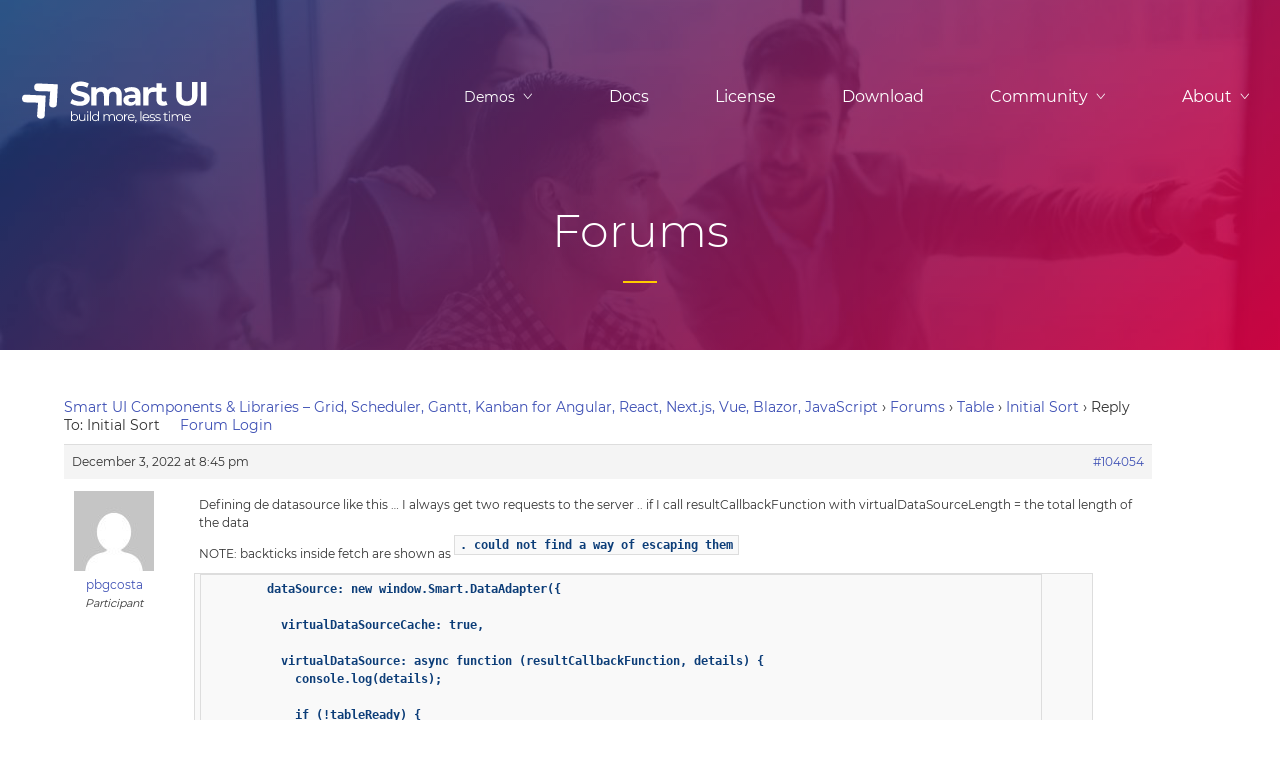

--- FILE ---
content_type: text/html; charset=UTF-8
request_url: https://www.htmlelements.com/forums/reply/104054/
body_size: 15523
content:
<!DOCTYPE html>
<html lang="en-US">
<head>
<meta charset="UTF-8" />
<meta http-equiv="X-UA-Compatible" content="IE=edge,chrome=1" />
<meta name="viewport" content="width=device-width, initial-scale=1" />
<meta name="google-site-verification" content="ocx6ogr5gzAjakWCDNY3BpF-W6788eB5hT_qjnICISg" />

<link rel="pingback" href="" />

<!-- load custom fonts from google-->
<script type="text/javascript" src="/public/scripts/jquery-1.11.3.min.js"></script> 
<!--
<link rel="stylesheet" type="text/css" media="all" href="/wp-content/themes/oldtwentyten/style.css" />
-->
<link rel="stylesheet" href="/wp-content/design/assets/stylesheets/style.css" type="text/css" /> 

		<!-- All in One SEO 4.6.2 - aioseo.com -->
		<title>Reply To: Initial Sort - Smart UI Components</title>
		<meta name="description" content="Defining de datasource like this ... I always get two requests to the server .. if I call resultCallbackFunction with virtualDataSourceLength = the total length of the data NOTE: backticks inside fetch are shown as . could not find a way of escaping them dataSource: new window.Smart.DataAdapter({ virtualDataSourceCache: true, virtualDataSource: async function (resultCallbackFunction, details) {" />
		<meta name="robots" content="max-image-preview:large" />
		<link rel="canonical" href="https://www.htmlelements.com/forums/reply/104054/" />
		<meta name="generator" content="All in One SEO (AIOSEO) 4.6.2" />
		<meta property="og:locale" content="en_US" />
		<meta property="og:site_name" content="Smart UI Components - Angular, Blazor, React, Javascript, Vue UI Component Library" />
		<meta property="og:type" content="article" />
		<meta property="og:title" content="Reply To: Initial Sort - Smart UI Components" />
		<meta property="og:description" content="Defining de datasource like this ... I always get two requests to the server .. if I call resultCallbackFunction with virtualDataSourceLength = the total length of the data NOTE: backticks inside fetch are shown as . could not find a way of escaping them dataSource: new window.Smart.DataAdapter({ virtualDataSourceCache: true, virtualDataSource: async function (resultCallbackFunction, details) {" />
		<meta property="og:url" content="https://www.htmlelements.com/forums/reply/104054/" />
		<meta property="article:published_time" content="2022-12-03T20:45:38+00:00" />
		<meta property="article:modified_time" content="2022-12-03T20:54:31+00:00" />
		<meta property="article:publisher" content="https://web.facebook.com/jqwidgets/" />
		<meta name="twitter:card" content="summary_large_image" />
		<meta name="twitter:site" content="@jqwidgets" />
		<meta name="twitter:title" content="Reply To: Initial Sort - Smart UI Components" />
		<meta name="twitter:description" content="Defining de datasource like this ... I always get two requests to the server .. if I call resultCallbackFunction with virtualDataSourceLength = the total length of the data NOTE: backticks inside fetch are shown as . could not find a way of escaping them dataSource: new window.Smart.DataAdapter({ virtualDataSourceCache: true, virtualDataSource: async function (resultCallbackFunction, details) {" />
		<meta name="twitter:creator" content="@jqwidgets" />
		<script type="application/ld+json" class="aioseo-schema">
			{"@context":"https:\/\/schema.org","@graph":[{"@type":"BreadcrumbList","@id":"https:\/\/www.htmlelements.com\/forums\/reply\/104054\/#breadcrumblist","itemListElement":[{"@type":"ListItem","@id":"https:\/\/www.htmlelements.com\/#listItem","position":1,"name":"Home","item":"https:\/\/www.htmlelements.com\/","nextItem":"https:\/\/www.htmlelements.com\/forums\/reply\/104054\/#listItem"},{"@type":"ListItem","@id":"https:\/\/www.htmlelements.com\/forums\/reply\/104054\/#listItem","position":2,"name":"Reply To: Initial Sort","previousItem":"https:\/\/www.htmlelements.com\/#listItem"}]},{"@type":"Organization","@id":"https:\/\/www.htmlelements.com\/#organization","name":"Smart UI Components","url":"https:\/\/www.htmlelements.com\/","sameAs":["https:\/\/web.facebook.com\/jqwidgets\/","https:\/\/twitter.com\/jqwidgets\/","https:\/\/www.linkedin.com\/company\/jqwidgets-ltd\/","https:\/\/en.wikipedia.org\/wiki\/JQWidgets"],"contactPoint":{"@type":"ContactPoint","telephone":"+359882223800","contactType":"Sales"}},{"@type":"WebPage","@id":"https:\/\/www.htmlelements.com\/forums\/reply\/104054\/#webpage","url":"https:\/\/www.htmlelements.com\/forums\/reply\/104054\/","name":"Reply To: Initial Sort - Smart UI Components","description":"Defining de datasource like this ... I always get two requests to the server .. if I call resultCallbackFunction with virtualDataSourceLength = the total length of the data NOTE: backticks inside fetch are shown as . could not find a way of escaping them dataSource: new window.Smart.DataAdapter({ virtualDataSourceCache: true, virtualDataSource: async function (resultCallbackFunction, details) {","inLanguage":"en-US","isPartOf":{"@id":"https:\/\/www.htmlelements.com\/#website"},"breadcrumb":{"@id":"https:\/\/www.htmlelements.com\/forums\/reply\/104054\/#breadcrumblist"},"datePublished":"-0001-11-30T00:00:00+00:00","dateModified":"2022-12-03T20:54:31+00:00"},{"@type":"WebSite","@id":"https:\/\/www.htmlelements.com\/#website","url":"https:\/\/www.htmlelements.com\/","name":"Smart UI Components","description":"Angular, Blazor, React, Javascript, Vue UI Component Library","inLanguage":"en-US","publisher":{"@id":"https:\/\/www.htmlelements.com\/#organization"}}]}
		</script>
		<!-- All in One SEO -->

<link rel='dns-prefetch' href='//s.w.org' />
<link rel="alternate" type="application/rss+xml" title="Smart UI Components &raquo; Feed" href="https://www.htmlelements.com/feed/" />
<link rel="alternate" type="application/rss+xml" title="Smart UI Components &raquo; Comments Feed" href="https://www.htmlelements.com/comments/feed/" />
		<!-- This site uses the Google Analytics by MonsterInsights plugin v8.26.0 - Using Analytics tracking - https://www.monsterinsights.com/ -->
							<script src="//www.googletagmanager.com/gtag/js?id=G-Z6896B9VX8"  data-cfasync="false" data-wpfc-render="false" type="text/javascript" async></script>
			<script data-cfasync="false" data-wpfc-render="false" type="text/javascript">
				var mi_version = '8.26.0';
				var mi_track_user = true;
				var mi_no_track_reason = '';
								var MonsterInsightsDefaultLocations = {"page_location":"https:\/\/www.htmlelements.com\/forums\/reply\/104054\/"};
				if ( typeof MonsterInsightsPrivacyGuardFilter === 'function' ) {
					var MonsterInsightsLocations = (typeof MonsterInsightsExcludeQuery === 'object') ? MonsterInsightsPrivacyGuardFilter( MonsterInsightsExcludeQuery ) : MonsterInsightsPrivacyGuardFilter( MonsterInsightsDefaultLocations );
				} else {
					var MonsterInsightsLocations = (typeof MonsterInsightsExcludeQuery === 'object') ? MonsterInsightsExcludeQuery : MonsterInsightsDefaultLocations;
				}

								var disableStrs = [
										'ga-disable-G-Z6896B9VX8',
									];

				/* Function to detect opted out users */
				function __gtagTrackerIsOptedOut() {
					for (var index = 0; index < disableStrs.length; index++) {
						if (document.cookie.indexOf(disableStrs[index] + '=true') > -1) {
							return true;
						}
					}

					return false;
				}

				/* Disable tracking if the opt-out cookie exists. */
				if (__gtagTrackerIsOptedOut()) {
					for (var index = 0; index < disableStrs.length; index++) {
						window[disableStrs[index]] = true;
					}
				}

				/* Opt-out function */
				function __gtagTrackerOptout() {
					for (var index = 0; index < disableStrs.length; index++) {
						document.cookie = disableStrs[index] + '=true; expires=Thu, 31 Dec 2099 23:59:59 UTC; path=/';
						window[disableStrs[index]] = true;
					}
				}

				if ('undefined' === typeof gaOptout) {
					function gaOptout() {
						__gtagTrackerOptout();
					}
				}
								window.dataLayer = window.dataLayer || [];

				window.MonsterInsightsDualTracker = {
					helpers: {},
					trackers: {},
				};
				if (mi_track_user) {
					function __gtagDataLayer() {
						dataLayer.push(arguments);
					}

					function __gtagTracker(type, name, parameters) {
						if (!parameters) {
							parameters = {};
						}

						if (parameters.send_to) {
							__gtagDataLayer.apply(null, arguments);
							return;
						}

						if (type === 'event') {
														parameters.send_to = monsterinsights_frontend.v4_id;
							var hookName = name;
							if (typeof parameters['event_category'] !== 'undefined') {
								hookName = parameters['event_category'] + ':' + name;
							}

							if (typeof MonsterInsightsDualTracker.trackers[hookName] !== 'undefined') {
								MonsterInsightsDualTracker.trackers[hookName](parameters);
							} else {
								__gtagDataLayer('event', name, parameters);
							}
							
						} else {
							__gtagDataLayer.apply(null, arguments);
						}
					}

					__gtagTracker('js', new Date());
					__gtagTracker('set', {
						'developer_id.dZGIzZG': true,
											});
					if ( MonsterInsightsLocations.page_location ) {
						__gtagTracker('set', MonsterInsightsLocations);
					}
										__gtagTracker('config', 'G-Z6896B9VX8', {"forceSSL":"true","link_attribution":"true"} );
															window.gtag = __gtagTracker;										(function () {
						/* https://developers.google.com/analytics/devguides/collection/analyticsjs/ */
						/* ga and __gaTracker compatibility shim. */
						var noopfn = function () {
							return null;
						};
						var newtracker = function () {
							return new Tracker();
						};
						var Tracker = function () {
							return null;
						};
						var p = Tracker.prototype;
						p.get = noopfn;
						p.set = noopfn;
						p.send = function () {
							var args = Array.prototype.slice.call(arguments);
							args.unshift('send');
							__gaTracker.apply(null, args);
						};
						var __gaTracker = function () {
							var len = arguments.length;
							if (len === 0) {
								return;
							}
							var f = arguments[len - 1];
							if (typeof f !== 'object' || f === null || typeof f.hitCallback !== 'function') {
								if ('send' === arguments[0]) {
									var hitConverted, hitObject = false, action;
									if ('event' === arguments[1]) {
										if ('undefined' !== typeof arguments[3]) {
											hitObject = {
												'eventAction': arguments[3],
												'eventCategory': arguments[2],
												'eventLabel': arguments[4],
												'value': arguments[5] ? arguments[5] : 1,
											}
										}
									}
									if ('pageview' === arguments[1]) {
										if ('undefined' !== typeof arguments[2]) {
											hitObject = {
												'eventAction': 'page_view',
												'page_path': arguments[2],
											}
										}
									}
									if (typeof arguments[2] === 'object') {
										hitObject = arguments[2];
									}
									if (typeof arguments[5] === 'object') {
										Object.assign(hitObject, arguments[5]);
									}
									if ('undefined' !== typeof arguments[1].hitType) {
										hitObject = arguments[1];
										if ('pageview' === hitObject.hitType) {
											hitObject.eventAction = 'page_view';
										}
									}
									if (hitObject) {
										action = 'timing' === arguments[1].hitType ? 'timing_complete' : hitObject.eventAction;
										hitConverted = mapArgs(hitObject);
										__gtagTracker('event', action, hitConverted);
									}
								}
								return;
							}

							function mapArgs(args) {
								var arg, hit = {};
								var gaMap = {
									'eventCategory': 'event_category',
									'eventAction': 'event_action',
									'eventLabel': 'event_label',
									'eventValue': 'event_value',
									'nonInteraction': 'non_interaction',
									'timingCategory': 'event_category',
									'timingVar': 'name',
									'timingValue': 'value',
									'timingLabel': 'event_label',
									'page': 'page_path',
									'location': 'page_location',
									'title': 'page_title',
									'referrer' : 'page_referrer',
								};
								for (arg in args) {
																		if (!(!args.hasOwnProperty(arg) || !gaMap.hasOwnProperty(arg))) {
										hit[gaMap[arg]] = args[arg];
									} else {
										hit[arg] = args[arg];
									}
								}
								return hit;
							}

							try {
								f.hitCallback();
							} catch (ex) {
							}
						};
						__gaTracker.create = newtracker;
						__gaTracker.getByName = newtracker;
						__gaTracker.getAll = function () {
							return [];
						};
						__gaTracker.remove = noopfn;
						__gaTracker.loaded = true;
						window['__gaTracker'] = __gaTracker;
					})();
									} else {
										console.log("");
					(function () {
						function __gtagTracker() {
							return null;
						}

						window['__gtagTracker'] = __gtagTracker;
						window['gtag'] = __gtagTracker;
					})();
									}
			</script>
				<!-- / Google Analytics by MonsterInsights -->
		<link rel='stylesheet' id='wp-block-library-css'  href='https://www.htmlelements.com/wp-includes/css/dist/block-library/style.min.css?ver=5.9.12' type='text/css' media='all' />
<style id='global-styles-inline-css' type='text/css'>
body{--wp--preset--color--black: #000000;--wp--preset--color--cyan-bluish-gray: #abb8c3;--wp--preset--color--white: #ffffff;--wp--preset--color--pale-pink: #f78da7;--wp--preset--color--vivid-red: #cf2e2e;--wp--preset--color--luminous-vivid-orange: #ff6900;--wp--preset--color--luminous-vivid-amber: #fcb900;--wp--preset--color--light-green-cyan: #7bdcb5;--wp--preset--color--vivid-green-cyan: #00d084;--wp--preset--color--pale-cyan-blue: #8ed1fc;--wp--preset--color--vivid-cyan-blue: #0693e3;--wp--preset--color--vivid-purple: #9b51e0;--wp--preset--gradient--vivid-cyan-blue-to-vivid-purple: linear-gradient(135deg,rgba(6,147,227,1) 0%,rgb(155,81,224) 100%);--wp--preset--gradient--light-green-cyan-to-vivid-green-cyan: linear-gradient(135deg,rgb(122,220,180) 0%,rgb(0,208,130) 100%);--wp--preset--gradient--luminous-vivid-amber-to-luminous-vivid-orange: linear-gradient(135deg,rgba(252,185,0,1) 0%,rgba(255,105,0,1) 100%);--wp--preset--gradient--luminous-vivid-orange-to-vivid-red: linear-gradient(135deg,rgba(255,105,0,1) 0%,rgb(207,46,46) 100%);--wp--preset--gradient--very-light-gray-to-cyan-bluish-gray: linear-gradient(135deg,rgb(238,238,238) 0%,rgb(169,184,195) 100%);--wp--preset--gradient--cool-to-warm-spectrum: linear-gradient(135deg,rgb(74,234,220) 0%,rgb(151,120,209) 20%,rgb(207,42,186) 40%,rgb(238,44,130) 60%,rgb(251,105,98) 80%,rgb(254,248,76) 100%);--wp--preset--gradient--blush-light-purple: linear-gradient(135deg,rgb(255,206,236) 0%,rgb(152,150,240) 100%);--wp--preset--gradient--blush-bordeaux: linear-gradient(135deg,rgb(254,205,165) 0%,rgb(254,45,45) 50%,rgb(107,0,62) 100%);--wp--preset--gradient--luminous-dusk: linear-gradient(135deg,rgb(255,203,112) 0%,rgb(199,81,192) 50%,rgb(65,88,208) 100%);--wp--preset--gradient--pale-ocean: linear-gradient(135deg,rgb(255,245,203) 0%,rgb(182,227,212) 50%,rgb(51,167,181) 100%);--wp--preset--gradient--electric-grass: linear-gradient(135deg,rgb(202,248,128) 0%,rgb(113,206,126) 100%);--wp--preset--gradient--midnight: linear-gradient(135deg,rgb(2,3,129) 0%,rgb(40,116,252) 100%);--wp--preset--duotone--dark-grayscale: url('#wp-duotone-dark-grayscale');--wp--preset--duotone--grayscale: url('#wp-duotone-grayscale');--wp--preset--duotone--purple-yellow: url('#wp-duotone-purple-yellow');--wp--preset--duotone--blue-red: url('#wp-duotone-blue-red');--wp--preset--duotone--midnight: url('#wp-duotone-midnight');--wp--preset--duotone--magenta-yellow: url('#wp-duotone-magenta-yellow');--wp--preset--duotone--purple-green: url('#wp-duotone-purple-green');--wp--preset--duotone--blue-orange: url('#wp-duotone-blue-orange');--wp--preset--font-size--small: 13px;--wp--preset--font-size--medium: 20px;--wp--preset--font-size--large: 36px;--wp--preset--font-size--x-large: 42px;}.has-black-color{color: var(--wp--preset--color--black) !important;}.has-cyan-bluish-gray-color{color: var(--wp--preset--color--cyan-bluish-gray) !important;}.has-white-color{color: var(--wp--preset--color--white) !important;}.has-pale-pink-color{color: var(--wp--preset--color--pale-pink) !important;}.has-vivid-red-color{color: var(--wp--preset--color--vivid-red) !important;}.has-luminous-vivid-orange-color{color: var(--wp--preset--color--luminous-vivid-orange) !important;}.has-luminous-vivid-amber-color{color: var(--wp--preset--color--luminous-vivid-amber) !important;}.has-light-green-cyan-color{color: var(--wp--preset--color--light-green-cyan) !important;}.has-vivid-green-cyan-color{color: var(--wp--preset--color--vivid-green-cyan) !important;}.has-pale-cyan-blue-color{color: var(--wp--preset--color--pale-cyan-blue) !important;}.has-vivid-cyan-blue-color{color: var(--wp--preset--color--vivid-cyan-blue) !important;}.has-vivid-purple-color{color: var(--wp--preset--color--vivid-purple) !important;}.has-black-background-color{background-color: var(--wp--preset--color--black) !important;}.has-cyan-bluish-gray-background-color{background-color: var(--wp--preset--color--cyan-bluish-gray) !important;}.has-white-background-color{background-color: var(--wp--preset--color--white) !important;}.has-pale-pink-background-color{background-color: var(--wp--preset--color--pale-pink) !important;}.has-vivid-red-background-color{background-color: var(--wp--preset--color--vivid-red) !important;}.has-luminous-vivid-orange-background-color{background-color: var(--wp--preset--color--luminous-vivid-orange) !important;}.has-luminous-vivid-amber-background-color{background-color: var(--wp--preset--color--luminous-vivid-amber) !important;}.has-light-green-cyan-background-color{background-color: var(--wp--preset--color--light-green-cyan) !important;}.has-vivid-green-cyan-background-color{background-color: var(--wp--preset--color--vivid-green-cyan) !important;}.has-pale-cyan-blue-background-color{background-color: var(--wp--preset--color--pale-cyan-blue) !important;}.has-vivid-cyan-blue-background-color{background-color: var(--wp--preset--color--vivid-cyan-blue) !important;}.has-vivid-purple-background-color{background-color: var(--wp--preset--color--vivid-purple) !important;}.has-black-border-color{border-color: var(--wp--preset--color--black) !important;}.has-cyan-bluish-gray-border-color{border-color: var(--wp--preset--color--cyan-bluish-gray) !important;}.has-white-border-color{border-color: var(--wp--preset--color--white) !important;}.has-pale-pink-border-color{border-color: var(--wp--preset--color--pale-pink) !important;}.has-vivid-red-border-color{border-color: var(--wp--preset--color--vivid-red) !important;}.has-luminous-vivid-orange-border-color{border-color: var(--wp--preset--color--luminous-vivid-orange) !important;}.has-luminous-vivid-amber-border-color{border-color: var(--wp--preset--color--luminous-vivid-amber) !important;}.has-light-green-cyan-border-color{border-color: var(--wp--preset--color--light-green-cyan) !important;}.has-vivid-green-cyan-border-color{border-color: var(--wp--preset--color--vivid-green-cyan) !important;}.has-pale-cyan-blue-border-color{border-color: var(--wp--preset--color--pale-cyan-blue) !important;}.has-vivid-cyan-blue-border-color{border-color: var(--wp--preset--color--vivid-cyan-blue) !important;}.has-vivid-purple-border-color{border-color: var(--wp--preset--color--vivid-purple) !important;}.has-vivid-cyan-blue-to-vivid-purple-gradient-background{background: var(--wp--preset--gradient--vivid-cyan-blue-to-vivid-purple) !important;}.has-light-green-cyan-to-vivid-green-cyan-gradient-background{background: var(--wp--preset--gradient--light-green-cyan-to-vivid-green-cyan) !important;}.has-luminous-vivid-amber-to-luminous-vivid-orange-gradient-background{background: var(--wp--preset--gradient--luminous-vivid-amber-to-luminous-vivid-orange) !important;}.has-luminous-vivid-orange-to-vivid-red-gradient-background{background: var(--wp--preset--gradient--luminous-vivid-orange-to-vivid-red) !important;}.has-very-light-gray-to-cyan-bluish-gray-gradient-background{background: var(--wp--preset--gradient--very-light-gray-to-cyan-bluish-gray) !important;}.has-cool-to-warm-spectrum-gradient-background{background: var(--wp--preset--gradient--cool-to-warm-spectrum) !important;}.has-blush-light-purple-gradient-background{background: var(--wp--preset--gradient--blush-light-purple) !important;}.has-blush-bordeaux-gradient-background{background: var(--wp--preset--gradient--blush-bordeaux) !important;}.has-luminous-dusk-gradient-background{background: var(--wp--preset--gradient--luminous-dusk) !important;}.has-pale-ocean-gradient-background{background: var(--wp--preset--gradient--pale-ocean) !important;}.has-electric-grass-gradient-background{background: var(--wp--preset--gradient--electric-grass) !important;}.has-midnight-gradient-background{background: var(--wp--preset--gradient--midnight) !important;}.has-small-font-size{font-size: var(--wp--preset--font-size--small) !important;}.has-medium-font-size{font-size: var(--wp--preset--font-size--medium) !important;}.has-large-font-size{font-size: var(--wp--preset--font-size--large) !important;}.has-x-large-font-size{font-size: var(--wp--preset--font-size--x-large) !important;}
</style>
<link rel='stylesheet' id='bbp-default-css'  href='https://www.htmlelements.com/wp-content/plugins/bbpress/templates/default/css/bbpress.min.css?ver=2.6.6' type='text/css' media='all' />
<link rel='stylesheet' id='sign-in-with-google-css'  href='https://www.htmlelements.com/wp-content/plugins/sign-in-with-google/src/public/css/sign-in-with-google-public.css?ver=1.8.0' type='text/css' media='all' />
<script type='text/javascript' src='https://www.htmlelements.com/wp-content/plugins/google-analytics-for-wordpress/assets/js/frontend-gtag.min.js?ver=8.26.0' id='monsterinsights-frontend-script-js'></script>
<script data-cfasync="false" data-wpfc-render="false" type="text/javascript" id='monsterinsights-frontend-script-js-extra'>/* <![CDATA[ */
var monsterinsights_frontend = {"js_events_tracking":"true","download_extensions":"doc,pdf,ppt,zip,xls,docx,pptx,xlsx","inbound_paths":"[{\"path\":\"\\\/go\\\/\",\"label\":\"affiliate\"},{\"path\":\"\\\/recommend\\\/\",\"label\":\"affiliate\"}]","home_url":"https:\/\/www.htmlelements.com","hash_tracking":"false","v4_id":"G-Z6896B9VX8"};/* ]]> */
</script>
<script type='text/javascript' src='https://www.htmlelements.com/wp-includes/js/jquery/jquery.min.js?ver=3.6.0' id='jquery-core-js'></script>
<link rel="https://api.w.org/" href="https://www.htmlelements.com/wp-json/" /><link rel="EditURI" type="application/rsd+xml" title="RSD" href="https://www.htmlelements.com/xmlrpc.php?rsd" />
<link rel="wlwmanifest" type="application/wlwmanifest+xml" href="https://www.htmlelements.com/wp-includes/wlwmanifest.xml" /> 
<meta name="generator" content="WordPress 5.9.12" />
<link rel='shortlink' href='https://www.htmlelements.com/?p=104054' />
<link rel="alternate" type="application/json+oembed" href="https://www.htmlelements.com/wp-json/oembed/1.0/embed?url=https%3A%2F%2Fwww.htmlelements.com%2Fforums%2Freply%2F104054%2F" />
<link rel="alternate" type="text/xml+oembed" href="https://www.htmlelements.com/wp-json/oembed/1.0/embed?url=https%3A%2F%2Fwww.htmlelements.com%2Fforums%2Freply%2F104054%2F&#038;format=xml" />
<script type="application/ld+json">{
    "@context": "https://schema.org",
    "@type": "Organization",
    "name": "Smart UI Components",
    "url": "https://www.htmlelements.com/",
    "logo": "https://www.htmlelements.com/wp-content/uploads/htmlelements-logo.png",
    "sameAs": [
        "https://twitter.com/jqwidgets",
        "https://github.com/htmlelements",
        "https://www.linkedin.com/company/jqwidgets"
    ]
}</script><script type="application/ld+json">{
    "@context": "https://schema.org",
    "@type": "BreadcrumbList",
    "itemListElement": [
        {
            "@type": "ListItem",
            "position": 1,
            "name": "Forums",
            "item": "https://www.htmlelements.com/forums/"
        }
    ]
}</script><!--

-->
<script id="mcjs">!function(c,h,i,m,p){m=c.createElement(h),p=c.getElementsByTagName(h)[0],m.async=1,m.src=i,p.parentNode.insertBefore(m,p)}(document,"script","https://chimpstatic.com/mcjs-connected/js/users/4d7841cc5699ee52f32b0018e/8aeaf5b20966079eba235afde.js");</script>
<!--Start of Tawk.to Script-->

<!--End of Tawk.to Script-->
<style>
.bbp-search-results .reply, .bbp-search-results .topic
{

}
</style>
<script type="text/javascript">window.$crisp=[];window.CRISP_WEBSITE_ID="bc1fe628-974e-420d-a7a5-38780a5e379c";(function(){d=document;s=d.createElement("script");s.src="https://client.crisp.chat/l.js";s.async=1;d.getElementsByTagName("head")[0].appendChild(s);})();</script>

<script>
var load = function() {
    var breadcrumb = document.querySelector('.bbp-breadcrumb p');
    if (breadcrumb) {
	

        var anchor = document.createElement('a');
        anchor.innerHTML = 'Forum Login';
        anchor.href = '/clientlogin/';
        anchor.target = "_blank";
        anchor.style.marginLeft = "20px";
        breadcrumb.appendChild(anchor);
    
     var titles = document.querySelectorAll('.bbp-forum-title');
     var pre = '</p><div class="smart-forum-topic" style="display: flex; align-items: center;">';
     for(var i = 0; i < titles.length; i++) { var title = titles[i]; var icon = 'datetimepicker-icon'; switch(title.innerHTML) { 
			case 'Accordion': 
				icon = 'accordion-icon';
				break; 
			case 'Buttons': 
				icon = 'button-icon'; 
				break; 
			case 'Chart': 
			icon = 'chart-icon'; 
			break; 
			case 'Chart & Gantt Chart': 
			icon = 'chart-icon'; 
			break; 
			case 'Kanban': icon = 'kanban-icon';
			break; 
			case 'ComboBox': icon = 'combobox-icon';
			break; 
			case 'Date & Time Pickers': icon = 'datetimepicker-icon';
			break;
			case 'Docking Layout': icon = 'dockinglayout-icon';
			break; 
			case 'DropDownList': icon = 'dropdownlist-icon';
			break;
			case 'General Discussions': icon = 'dataadapter-icon'; 
			break;
			case 'Gauge': icon = 'gauge-icon';
			break; 
			case 'Data Grid': icon = 'grid-icon';
			break; 
			case 'List Menu': icon = 'listmenu-icon';
			break; 
			case 'ListBox': icon = 'listbox-icon'; 
			break; 
			case 'Menu': icon = 'menu-icon'; 
			break; 
			case 'Progress Bar': icon = 'progressbar-icon'; 
			break;
			case 'ScrollBar': icon = 'scrollbar-icon';
			break; 
			case 'Slider': icon = 'slider-icon';
			break;
			case 'Tabs': icon = 'tabs-icon';
			break; 
			case 'Tank': icon = 'tank-icon'; 
			break;
			case 'Text Boxes &amp; Inputs': icon = 'textbox-icon'; 
			break; 
			case 'Toast': icon = 'notification-icon';
			break;
			case 'Tooltip': icon = 'tooltip-icon';
			break; 
			case 'Scheduler': icon = 'scheduler-icon';
			break; 
			case 'Window': icon = 'window-icon';
			break;
			} 
			if (title.innerHTML.indexOf('Chart') >= 0) {
 icon = 'chart-icon';
}
          title.innerHTML = pre  + '<span class="demo-icon ' + icon + '"></span><span style="margin-left: -7px;">' + title.innerHTML + '</span></div><p>';
     }
	}
}

if (document.readyState === 'complete') {
   load();
}
else {
window.addEventListener('load', function() {
  load();  
});
}
</script>
<!-- Google tag (gtag.js) -->
<!--
<script async src="https://www.googletagmanager.com/gtag/js?id=G-1CB7F4MWYY"></script>
<script>
  window.dataLayer = window.dataLayer || [];
  function gtag(){dataLayer.push(arguments);}
  gtag('js', new Date());

  gtag('config', 'G-1CB7F4MWYY');
</script>
-->
</head>
<body style='background: white;'>
<style>
/* cyrillic-ext */
@font-face {
  font-family: 'Montserrat';
  font-style: normal;
  font-weight: 300;
  font-display: swap;
  src: url(https://fonts.gstatic.com/s/montserrat/v18/JTURjIg1_i6t8kCHKm45_cJD3gTD_u50.woff2) format('woff2');
  unicode-range: U+0460-052F, U+1C80-1C88, U+20B4, U+2DE0-2DFF, U+A640-A69F, U+FE2E-FE2F;
}
/* cyrillic */
@font-face {
  font-family: 'Montserrat';
  font-style: normal;
  font-display: swap;
  font-weight: 300;
  src: url(https://fonts.gstatic.com/s/montserrat/v18/JTURjIg1_i6t8kCHKm45_cJD3g3D_u50.woff2) format('woff2');
  unicode-range: U+0400-045F, U+0490-0491, U+04B0-04B1, U+2116;
}
/* vietnamese */
@font-face {
  font-family: 'Montserrat';
  font-style: normal;
  font-display: swap;
  font-weight: 300;
  src: url(https://fonts.gstatic.com/s/montserrat/v18/JTURjIg1_i6t8kCHKm45_cJD3gbD_u50.woff2) format('woff2');
  unicode-range: U+0102-0103, U+0110-0111, U+0128-0129, U+0168-0169, U+01A0-01A1, U+01AF-01B0, U+1EA0-1EF9, U+20AB;
}
/* latin-ext */
@font-face {
  font-family: 'Montserrat';
  font-display: swap;
  font-style: normal;
  font-weight: 300;
  src: url(https://fonts.gstatic.com/s/montserrat/v18/JTURjIg1_i6t8kCHKm45_cJD3gfD_u50.woff2) format('woff2');
  unicode-range: U+0100-024F, U+0259, U+1E00-1EFF, U+2020, U+20A0-20AB, U+20AD-20CF, U+2113, U+2C60-2C7F, U+A720-A7FF;
}
/* latin */
@font-face {
  font-family: 'Montserrat';
  font-style: normal;
  font-display: swap;
  font-weight: 300;
  src: url(https://fonts.gstatic.com/s/montserrat/v18/JTURjIg1_i6t8kCHKm45_cJD3gnD_g.woff2) format('woff2');
  unicode-range: U+0000-00FF, U+0131, U+0152-0153, U+02BB-02BC, U+02C6, U+02DA, U+02DC, U+2000-206F, U+2074, U+20AC, U+2122, U+2191, U+2193, U+2212, U+2215, U+FEFF, U+FFFD;
}
/* cyrillic-ext */
@font-face {
  font-family: 'Montserrat';
  font-display: swap;
  font-style: normal;
  font-weight: 400;
  src: url(https://fonts.gstatic.com/s/montserrat/v18/JTUSjIg1_i6t8kCHKm459WRhyzbi.woff2) format('woff2');
  unicode-range: U+0460-052F, U+1C80-1C88, U+20B4, U+2DE0-2DFF, U+A640-A69F, U+FE2E-FE2F;
}
/* cyrillic */
@font-face {
  font-family: 'Montserrat';
  font-style: normal;
  font-display: swap;
  font-weight: 400;
  src: url(https://fonts.gstatic.com/s/montserrat/v18/JTUSjIg1_i6t8kCHKm459W1hyzbi.woff2) format('woff2');
  unicode-range: U+0400-045F, U+0490-0491, U+04B0-04B1, U+2116;
}
/* vietnamese */
@font-face {
  font-family: 'Montserrat';
  font-style: normal;
  font-display: swap;
  font-weight: 400;
  src: url(https://fonts.gstatic.com/s/montserrat/v18/JTUSjIg1_i6t8kCHKm459WZhyzbi.woff2) format('woff2');
  unicode-range: U+0102-0103, U+0110-0111, U+0128-0129, U+0168-0169, U+01A0-01A1, U+01AF-01B0, U+1EA0-1EF9, U+20AB;
}
/* latin-ext */
@font-face {
  font-family: 'Montserrat';
  font-display: swap;
  font-style: normal;
  font-weight: 400;
  src: url(https://fonts.gstatic.com/s/montserrat/v18/JTUSjIg1_i6t8kCHKm459Wdhyzbi.woff2) format('woff2');
  unicode-range: U+0100-024F, U+0259, U+1E00-1EFF, U+2020, U+20A0-20AB, U+20AD-20CF, U+2113, U+2C60-2C7F, U+A720-A7FF;
}
/* latin */
@font-face {
  font-family: 'Montserrat';
  font-display: swap;
  font-style: normal;
  font-weight: 400;
  src: url(https://fonts.gstatic.com/s/montserrat/v18/JTUSjIg1_i6t8kCHKm459Wlhyw.woff2) format('woff2');
  unicode-range: U+0000-00FF, U+0131, U+0152-0153, U+02BB-02BC, U+02C6, U+02DA, U+02DC, U+2000-206F, U+2074, U+20AC, U+2122, U+2191, U+2193, U+2212, U+2215, U+FEFF, U+FFFD;
}
/* cyrillic-ext */
@font-face {
  font-family: 'Montserrat';
  font-style: normal;
  font-display: swap;
  font-weight: 500;
  src: url(https://fonts.gstatic.com/s/montserrat/v18/JTURjIg1_i6t8kCHKm45_ZpC3gTD_u50.woff2) format('woff2');
  unicode-range: U+0460-052F, U+1C80-1C88, U+20B4, U+2DE0-2DFF, U+A640-A69F, U+FE2E-FE2F;
}
/* cyrillic */
@font-face {
  font-family: 'Montserrat';
  font-display: swap;
  font-style: normal;
  font-weight: 500;
  src: url(https://fonts.gstatic.com/s/montserrat/v18/JTURjIg1_i6t8kCHKm45_ZpC3g3D_u50.woff2) format('woff2');
  unicode-range: U+0400-045F, U+0490-0491, U+04B0-04B1, U+2116;
}
/* vietnamese */
@font-face {
  font-family: 'Montserrat';
  font-display: swap;
  font-style: normal;
  font-weight: 500;
  src: url(https://fonts.gstatic.com/s/montserrat/v18/JTURjIg1_i6t8kCHKm45_ZpC3gbD_u50.woff2) format('woff2');
  unicode-range: U+0102-0103, U+0110-0111, U+0128-0129, U+0168-0169, U+01A0-01A1, U+01AF-01B0, U+1EA0-1EF9, U+20AB;
}
/* latin-ext */
@font-face {
  font-family: 'Montserrat';
  font-display: swap;
  font-style: normal;
  font-weight: 500;
  src: url(https://fonts.gstatic.com/s/montserrat/v18/JTURjIg1_i6t8kCHKm45_ZpC3gfD_u50.woff2) format('woff2');
  unicode-range: U+0100-024F, U+0259, U+1E00-1EFF, U+2020, U+20A0-20AB, U+20AD-20CF, U+2113, U+2C60-2C7F, U+A720-A7FF;
}
/* latin */
@font-face {
  font-family: 'Montserrat';
  font-display: swap;
  font-style: normal;
  font-weight: 500;
  src: url(https://fonts.gstatic.com/s/montserrat/v18/JTURjIg1_i6t8kCHKm45_ZpC3gnD_g.woff2) format('woff2');
  unicode-range: U+0000-00FF, U+0131, U+0152-0153, U+02BB-02BC, U+02C6, U+02DA, U+02DC, U+2000-206F, U+2074, U+20AC, U+2122, U+2191, U+2193, U+2212, U+2215, U+FEFF, U+FFFD;
}
/* cyrillic-ext */
@font-face {
  font-family: 'Montserrat';
  font-style: normal;
  font-weight: 600;
 font-display: swap;
   src: url(https://fonts.gstatic.com/s/montserrat/v18/JTURjIg1_i6t8kCHKm45_bZF3gTD_u50.woff2) format('woff2');
  unicode-range: U+0460-052F, U+1C80-1C88, U+20B4, U+2DE0-2DFF, U+A640-A69F, U+FE2E-FE2F;
}
/* cyrillic */
@font-face {
  font-family: 'Montserrat';
  font-display: swap;
  font-style: normal;
  font-weight: 600;
  src: url(https://fonts.gstatic.com/s/montserrat/v18/JTURjIg1_i6t8kCHKm45_bZF3g3D_u50.woff2) format('woff2');
  unicode-range: U+0400-045F, U+0490-0491, U+04B0-04B1, U+2116;
}
/* vietnamese */
@font-face {
  font-family: 'Montserrat';
  font-display: swap;
  font-style: normal;
  font-weight: 600;
  src: url(https://fonts.gstatic.com/s/montserrat/v18/JTURjIg1_i6t8kCHKm45_bZF3gbD_u50.woff2) format('woff2');
  unicode-range: U+0102-0103, U+0110-0111, U+0128-0129, U+0168-0169, U+01A0-01A1, U+01AF-01B0, U+1EA0-1EF9, U+20AB;
}
/* latin-ext */
@font-face {
  font-display: swap;
  font-family: 'Montserrat';
  font-style: normal;
  font-weight: 600;
  src: url(https://fonts.gstatic.com/s/montserrat/v18/JTURjIg1_i6t8kCHKm45_bZF3gfD_u50.woff2) format('woff2');
  unicode-range: U+0100-024F, U+0259, U+1E00-1EFF, U+2020, U+20A0-20AB, U+20AD-20CF, U+2113, U+2C60-2C7F, U+A720-A7FF;
}
/* latin */
@font-face {
  font-display: swap;
  font-family: 'Montserrat';
  font-style: normal;
  font-weight: 600;
  src: url(https://fonts.gstatic.com/s/montserrat/v18/JTURjIg1_i6t8kCHKm45_bZF3gnD_g.woff2) format('woff2');
  unicode-range: U+0000-00FF, U+0131, U+0152-0153, U+02BB-02BC, U+02C6, U+02DA, U+02DC, U+2000-206F, U+2074, U+20AC, U+2122, U+2191, U+2193, U+2212, U+2215, U+FEFF, U+FFFD;
}
/* cyrillic-ext */
@font-face {
 font-display: swap;
   font-family: 'Montserrat';
  font-style: normal;
  font-weight: 700;
  src: url(https://fonts.gstatic.com/s/montserrat/v18/JTURjIg1_i6t8kCHKm45_dJE3gTD_u50.woff2) format('woff2');
  unicode-range: U+0460-052F, U+1C80-1C88, U+20B4, U+2DE0-2DFF, U+A640-A69F, U+FE2E-FE2F;
}
/* cyrillic */
@font-face {
  font-family: 'Montserrat';
  font-style: normal;
   font-display: swap;
 font-weight: 700;
  src: url(https://fonts.gstatic.com/s/montserrat/v18/JTURjIg1_i6t8kCHKm45_dJE3g3D_u50.woff2) format('woff2');
  unicode-range: U+0400-045F, U+0490-0491, U+04B0-04B1, U+2116;
}
/* vietnamese */
@font-face {
  font-family: 'Montserrat';
  font-style: normal;
  font-display: swap;
  font-weight: 700;
  src: url(https://fonts.gstatic.com/s/montserrat/v18/JTURjIg1_i6t8kCHKm45_dJE3gbD_u50.woff2) format('woff2');
  unicode-range: U+0102-0103, U+0110-0111, U+0128-0129, U+0168-0169, U+01A0-01A1, U+01AF-01B0, U+1EA0-1EF9, U+20AB;
}
/* latin-ext */
@font-face {
  font-family: 'Montserrat';
  font-display: swap;
  font-style: normal;
  font-weight: 700;
  src: url(https://fonts.gstatic.com/s/montserrat/v18/JTURjIg1_i6t8kCHKm45_dJE3gfD_u50.woff2) format('woff2');
  unicode-range: U+0100-024F, U+0259, U+1E00-1EFF, U+2020, U+20A0-20AB, U+20AD-20CF, U+2113, U+2C60-2C7F, U+A720-A7FF;
}
/* latin */
@font-face {
  font-family: 'Montserrat';
  font-display: swap;
  font-style: normal;
  font-weight: 700;
  src: url(https://fonts.gstatic.com/s/montserrat/v18/JTURjIg1_i6t8kCHKm45_dJE3gnD_g.woff2) format('woff2');
  unicode-range: U+0000-00FF, U+0131, U+0152-0153, U+02BB-02BC, U+02C6, U+02DA, U+02DC, U+2000-206F, U+2074, U+20AC, U+2122, U+2191, U+2193, U+2212, U+2215, U+FEFF, U+FFFD;
}
</style>
<div id="page">


  <header role="banner" class="header-main">
    <div class="wrapper">
      <input type="checkbox" id="mobile-nav" class="mobile-nav">
      <nav class="nav-open" role="navigation">
        <div class="nav-inner">
          <a href="/"><img style="max-height:65px;" alt="Smart UI Components - Grid, Scheduler, Gantt and more" src="/wp-content/design/assets/images/logo-htmlelements.svg"/></a>

          <ul class="nav-menu">
              <li class="nav-item ddown">
              <span class="nav-btn"><a class="active" href="/demos/" title="">Demos</a><i class="ico-arrow-up"></i></span>
				<ul class="frameworks" style="width: 230px;">
					<li><h3>Web</h3></li>
					<li><a class="ripple" framework="web" href="/demos/" title="">UI for Javascript</a></li>
					<li><a class="ripple" framework="angular" href="/angular/" title="">UI for Angular</a></li>
					<li><a class="ripple" framework="react" href="/react/" title="">UI for React</a></li>
					<li><a class="ripple" framework="vue" href="/vue/" title="">UI for Vue</a></li>
					<li><a class="ripple" framework="vue" href="/blazor/" title="">UI for Blazor</a></li>
					<li><a class="ripple" framework="jqwidgets" href="https://www.jqwidgets.com/" target="_blank" title="">UI for jQuery</a></li>
					<li><a class="ripple" framework="templates" href="/templates/" title="">UI Templates</a></li>
					<li><h3>Project Management</h3></li>
					<li><a class="ripple" framework="projectmanagement" href="https://artavolo.com/" target="_blank" title="">Artavolo</a></li>
				</ul>
            </li>
            <li class="nav-item"><a href="/docs/" title="">Docs</a></li>
            <li class="nav-item"><a href="/license/" title="">License</a></li>
            <li class="nav-item"><a href="/download/" title="">Download</a></li>
			<li class="nav-item ddown">
              <span class="nav-btn">Community <i class="ico-arrow-up"></i></span>
              <ul>
                <li><a class="ripple" href="/forums/" title="">Forums</a></li>
		        <li><a class="ripple" href="/blog/" title="">Blogs</a></li>
				<li><a class="ripple" href="/clientlogin/" title="">Login</a></li>
			  </ul>
            </li>
            <li class="nav-item ddown">
			    <span class="nav-btn">About <i class="ico-arrow-up"></i></span>
				<ul>
					<li><a class="ripple" href="/about/" title="">About Us</a></li>
					<li><a class="ripple" href="/contact-us/" title="">Contact Us</a></li>
					<li><a class="ripple" href="/faq/" title="">FAQ</a></li>
				</ul>
			</li>
          </ul>

          <label class="mobile-nav-label" for="mobile-nav" aria-hidden="true">
            <div class="nav-icon-anim">
              <span></span>
              <span></span>
              <span></span>
              <span></span>
            </div>
          </label>
        </div>
      </nav>
    </div>
  </header>
         
<!-- HEADER END -->

		<div id="post-104054" class="post-104054 reply type-reply status-publish hentry">		<div class="entry-content-2">			
<div id="bbpress-forums" class="bbpress-wrapper">

	<div class="bbp-breadcrumb"><p><a href="https://www.htmlelements.com" class="bbp-breadcrumb-home">Smart UI Components &#038; Libraries &#8211; Grid, Scheduler, Gantt, Kanban for Angular, React, Next.js, Vue, Blazor, JavaScript</a> <span class="bbp-breadcrumb-sep">&rsaquo;</span> <a href="https://www.htmlelements.com/forums/" class="bbp-breadcrumb-root">Forums</a> <span class="bbp-breadcrumb-sep">&rsaquo;</span> <a href="https://www.htmlelements.com/forums/forum/table/" class="bbp-breadcrumb-forum">Table</a> <span class="bbp-breadcrumb-sep">&rsaquo;</span> <a href="https://www.htmlelements.com/forums/topic/initial-sort/" class="bbp-breadcrumb-topic">Initial Sort</a> <span class="bbp-breadcrumb-sep">&rsaquo;</span> <span class="bbp-breadcrumb-current">Reply To: Initial Sort</span></p></div>
	
	
		
<div id="post-104054" class="bbp-reply-header">
	<div class="bbp-meta">
		<span class="bbp-reply-post-date">December 3, 2022 at 8:45 pm</span>

		
		<a href="https://www.htmlelements.com/forums/topic/initial-sort/#post-104054" class="bbp-reply-permalink">#104054</a>

		
		<span class="bbp-admin-links"></span>
		
	</div><!-- .bbp-meta -->
</div><!-- #post-104054 -->

<div class="loop-item--1 user-id-24058 bbp-parent-forum-98266 bbp-parent-topic-104053 bbp-reply-position-2 even topic-author  post-104054 reply type-reply status-publish hentry">
	<div class="bbp-reply-author">

		
		<a href="https://www.htmlelements.com/forums/users/pbgcosta/" title="View pbgcosta&#039;s profile" class="bbp-author-link"><span  class="bbp-author-avatar"><img alt='' src='https://secure.gravatar.com/avatar/2d8544693d54af46a041769dd3fa5fba?s=80&#038;d=mm&#038;r=g' srcset='https://secure.gravatar.com/avatar/2d8544693d54af46a041769dd3fa5fba?s=160&#038;d=mm&#038;r=g 2x' class='avatar avatar-80 photo' height='80' width='80' loading='lazy'/></span><span  class="bbp-author-name">pbgcosta</span></a><div class="bbp-author-role">Participant</div>
		
		
	</div><!-- .bbp-reply-author -->

	<div class="bbp-reply-content">

		
		<p>Defining de datasource like this &#8230; I always get two requests to the server .. if I call resultCallbackFunction with virtualDataSourceLength = the total length of the data<br />
NOTE: backticks inside fetch are shown as <code>. could not find a way of escaping them</p>
<pre><code>        dataSource: new window.Smart.DataAdapter({

          virtualDataSourceCache: true,

          virtualDataSource: async function (resultCallbackFunction, details) {
            console.log(details);

            if (!tableReady) {
              return;
            }

            let sort = [];
            if (details.sorting.length &gt; 0) {
              for (const s in details.sorting) {
                sort.push({
                  sortBy: s,
                  sortOrder: details.sorting[s].sortOrder
                });
              }
            }

            let filter = [];
            if (details.filtering.length &gt; 0) {
              for (const f in details.filtering) {
                filter.push({
                  filterBy: f,
                  filterType: details.filtering[f].filters[0].type,
                  filterCondition: details.filtering[f].filters[0].condition,
                  filterValue: details.filtering[f].filters[0].value
                });
              }
            }

            const res = await fetch(encodeURI(&lt;code&gt;/table_data?first=${details.first}&amp;last=${details.last}&amp;sorting=${JSON.stringify(sort)}&amp;filter=${JSON.stringify(filter)}&lt;/code&gt;));
            const data = await res.json();
            resultCallbackFunction({
              dataSource: data.payload,
              virtualDataSourceLength: data.count
            });
          }
</code></pre>
<p></code></p>


<ul id="bbp-reply-revision-log-104054" class="bbp-reply-revision-log">

	<li id="bbp-reply-revision-log-104054-item-104055" class="bbp-reply-revision-log-item">
		This reply was modified 3 years, 1 month ago by <a href="https://www.htmlelements.com/forums/users/pbgcosta/" title="View pbgcosta&#039;s profile" class="bbp-author-link"><span  class="bbp-author-avatar"><img alt='' src='https://secure.gravatar.com/avatar/2d8544693d54af46a041769dd3fa5fba?s=14&#038;d=mm&#038;r=g' srcset='https://secure.gravatar.com/avatar/2d8544693d54af46a041769dd3fa5fba?s=28&#038;d=mm&#038;r=g 2x' class='avatar avatar-14 photo' height='14' width='14' loading='lazy'/></span><span  class="bbp-author-name">pbgcosta</span></a>.
	</li>
	<li id="bbp-reply-revision-log-104054-item-104056" class="bbp-reply-revision-log-item">
		This reply was modified 3 years, 1 month ago by <a href="https://www.htmlelements.com/forums/users/pbgcosta/" title="View pbgcosta&#039;s profile" class="bbp-author-link"><span  class="bbp-author-avatar"><img alt='' src='https://secure.gravatar.com/avatar/2d8544693d54af46a041769dd3fa5fba?s=14&#038;d=mm&#038;r=g' srcset='https://secure.gravatar.com/avatar/2d8544693d54af46a041769dd3fa5fba?s=28&#038;d=mm&#038;r=g 2x' class='avatar avatar-14 photo' height='14' width='14' loading='lazy'/></span><span  class="bbp-author-name">pbgcosta</span></a>.
	</li>
	<li id="bbp-reply-revision-log-104054-item-104057" class="bbp-reply-revision-log-item">
		This reply was modified 3 years, 1 month ago by <a href="https://www.htmlelements.com/forums/users/pbgcosta/" title="View pbgcosta&#039;s profile" class="bbp-author-link"><span  class="bbp-author-avatar"><img alt='' src='https://secure.gravatar.com/avatar/2d8544693d54af46a041769dd3fa5fba?s=14&#038;d=mm&#038;r=g' srcset='https://secure.gravatar.com/avatar/2d8544693d54af46a041769dd3fa5fba?s=28&#038;d=mm&#038;r=g 2x' class='avatar avatar-14 photo' height='14' width='14' loading='lazy'/></span><span  class="bbp-author-name">pbgcosta</span></a>.
	</li>
	<li id="bbp-reply-revision-log-104054-item-104058" class="bbp-reply-revision-log-item">
		This reply was modified 3 years, 1 month ago by <a href="https://www.htmlelements.com/forums/users/pbgcosta/" title="View pbgcosta&#039;s profile" class="bbp-author-link"><span  class="bbp-author-avatar"><img alt='' src='https://secure.gravatar.com/avatar/2d8544693d54af46a041769dd3fa5fba?s=14&#038;d=mm&#038;r=g' srcset='https://secure.gravatar.com/avatar/2d8544693d54af46a041769dd3fa5fba?s=28&#038;d=mm&#038;r=g 2x' class='avatar avatar-14 photo' height='14' width='14' loading='lazy'/></span><span  class="bbp-author-name">pbgcosta</span></a>.
	</li>
	<li id="bbp-reply-revision-log-104054-item-104059" class="bbp-reply-revision-log-item">
		This reply was modified 3 years, 1 month ago by <a href="https://www.htmlelements.com/forums/users/pbgcosta/" title="View pbgcosta&#039;s profile" class="bbp-author-link"><span  class="bbp-author-avatar"><img alt='' src='https://secure.gravatar.com/avatar/2d8544693d54af46a041769dd3fa5fba?s=14&#038;d=mm&#038;r=g' srcset='https://secure.gravatar.com/avatar/2d8544693d54af46a041769dd3fa5fba?s=28&#038;d=mm&#038;r=g 2x' class='avatar avatar-14 photo' height='14' width='14' loading='lazy'/></span><span  class="bbp-author-name">pbgcosta</span></a>.
	</li>
	<li id="bbp-reply-revision-log-104054-item-104060" class="bbp-reply-revision-log-item">
		This reply was modified 3 years, 1 month ago by <a href="https://www.htmlelements.com/forums/users/pbgcosta/" title="View pbgcosta&#039;s profile" class="bbp-author-link"><span  class="bbp-author-avatar"><img alt='' src='https://secure.gravatar.com/avatar/2d8544693d54af46a041769dd3fa5fba?s=14&#038;d=mm&#038;r=g' srcset='https://secure.gravatar.com/avatar/2d8544693d54af46a041769dd3fa5fba?s=28&#038;d=mm&#038;r=g 2x' class='avatar avatar-14 photo' height='14' width='14' loading='lazy'/></span><span  class="bbp-author-name">pbgcosta</span></a>.
	</li>
	<li id="bbp-reply-revision-log-104054-item-104061" class="bbp-reply-revision-log-item">
		This reply was modified 3 years, 1 month ago by <a href="https://www.htmlelements.com/forums/users/pbgcosta/" title="View pbgcosta&#039;s profile" class="bbp-author-link"><span  class="bbp-author-avatar"><img alt='' src='https://secure.gravatar.com/avatar/2d8544693d54af46a041769dd3fa5fba?s=14&#038;d=mm&#038;r=g' srcset='https://secure.gravatar.com/avatar/2d8544693d54af46a041769dd3fa5fba?s=28&#038;d=mm&#038;r=g 2x' class='avatar avatar-14 photo' height='14' width='14' loading='lazy'/></span><span  class="bbp-author-name">pbgcosta</span></a>.
	</li>
	<li id="bbp-reply-revision-log-104054-item-104062" class="bbp-reply-revision-log-item">
		This reply was modified 3 years, 1 month ago by <a href="https://www.htmlelements.com/forums/users/pbgcosta/" title="View pbgcosta&#039;s profile" class="bbp-author-link"><span  class="bbp-author-avatar"><img alt='' src='https://secure.gravatar.com/avatar/2d8544693d54af46a041769dd3fa5fba?s=14&#038;d=mm&#038;r=g' srcset='https://secure.gravatar.com/avatar/2d8544693d54af46a041769dd3fa5fba?s=28&#038;d=mm&#038;r=g 2x' class='avatar avatar-14 photo' height='14' width='14' loading='lazy'/></span><span  class="bbp-author-name">pbgcosta</span></a>.
	</li>

</ul>


		
	</div><!-- .bbp-reply-content -->
</div><!-- .reply -->

	
	
</div>
								</div><!-- .entry-content -->	</div><!-- #post-## --><script>	if (!window.$) {		window.$ = window.jQuery;	}</script><style>/* cyrillic-ext */@font-face {  font-family: 'Montserrat';  font-style: normal;  font-weight: 300;  font-display: swap;  src: url(https://fonts.gstatic.com/s/montserrat/v18/JTURjIg1_i6t8kCHKm45_cJD3gTD_u50.woff2) format('woff2');  unicode-range: U+0460-052F, U+1C80-1C88, U+20B4, U+2DE0-2DFF, U+A640-A69F, U+FE2E-FE2F;}/* cyrillic */@font-face {  font-family: 'Montserrat';  font-style: normal;  font-display: swap;  font-weight: 300;  src: url(https://fonts.gstatic.com/s/montserrat/v18/JTURjIg1_i6t8kCHKm45_cJD3g3D_u50.woff2) format('woff2');  unicode-range: U+0400-045F, U+0490-0491, U+04B0-04B1, U+2116;}/* vietnamese */@font-face {  font-family: 'Montserrat';  font-style: normal;  font-display: swap;  font-weight: 300;  src: url(https://fonts.gstatic.com/s/montserrat/v18/JTURjIg1_i6t8kCHKm45_cJD3gbD_u50.woff2) format('woff2');  unicode-range: U+0102-0103, U+0110-0111, U+0128-0129, U+0168-0169, U+01A0-01A1, U+01AF-01B0, U+1EA0-1EF9, U+20AB;}/* latin-ext */@font-face {  font-family: 'Montserrat';  font-display: swap;  font-style: normal;  font-weight: 300;  src: url(https://fonts.gstatic.com/s/montserrat/v18/JTURjIg1_i6t8kCHKm45_cJD3gfD_u50.woff2) format('woff2');  unicode-range: U+0100-024F, U+0259, U+1E00-1EFF, U+2020, U+20A0-20AB, U+20AD-20CF, U+2113, U+2C60-2C7F, U+A720-A7FF;}/* latin */@font-face {  font-family: 'Montserrat';  font-style: normal;  font-display: swap;  font-weight: 300;  src: url(https://fonts.gstatic.com/s/montserrat/v18/JTURjIg1_i6t8kCHKm45_cJD3gnD_g.woff2) format('woff2');  unicode-range: U+0000-00FF, U+0131, U+0152-0153, U+02BB-02BC, U+02C6, U+02DA, U+02DC, U+2000-206F, U+2074, U+20AC, U+2122, U+2191, U+2193, U+2212, U+2215, U+FEFF, U+FFFD;}/* cyrillic-ext */@font-face {  font-family: 'Montserrat';  font-display: swap;  font-style: normal;  font-weight: 400;  src: url(https://fonts.gstatic.com/s/montserrat/v18/JTUSjIg1_i6t8kCHKm459WRhyzbi.woff2) format('woff2');  unicode-range: U+0460-052F, U+1C80-1C88, U+20B4, U+2DE0-2DFF, U+A640-A69F, U+FE2E-FE2F;}/* cyrillic */@font-face {  font-family: 'Montserrat';  font-style: normal;  font-display: swap;  font-weight: 400;  src: url(https://fonts.gstatic.com/s/montserrat/v18/JTUSjIg1_i6t8kCHKm459W1hyzbi.woff2) format('woff2');  unicode-range: U+0400-045F, U+0490-0491, U+04B0-04B1, U+2116;}/* vietnamese */@font-face {  font-family: 'Montserrat';  font-style: normal;  font-display: swap;  font-weight: 400;  src: url(https://fonts.gstatic.com/s/montserrat/v18/JTUSjIg1_i6t8kCHKm459WZhyzbi.woff2) format('woff2');  unicode-range: U+0102-0103, U+0110-0111, U+0128-0129, U+0168-0169, U+01A0-01A1, U+01AF-01B0, U+1EA0-1EF9, U+20AB;}/* latin-ext */@font-face {  font-family: 'Montserrat';  font-display: swap;  font-style: normal;  font-weight: 400;  src: url(https://fonts.gstatic.com/s/montserrat/v18/JTUSjIg1_i6t8kCHKm459Wdhyzbi.woff2) format('woff2');  unicode-range: U+0100-024F, U+0259, U+1E00-1EFF, U+2020, U+20A0-20AB, U+20AD-20CF, U+2113, U+2C60-2C7F, U+A720-A7FF;}/* latin */@font-face {  font-family: 'Montserrat';  font-display: swap;  font-style: normal;  font-weight: 400;  src: url(https://fonts.gstatic.com/s/montserrat/v18/JTUSjIg1_i6t8kCHKm459Wlhyw.woff2) format('woff2');  unicode-range: U+0000-00FF, U+0131, U+0152-0153, U+02BB-02BC, U+02C6, U+02DA, U+02DC, U+2000-206F, U+2074, U+20AC, U+2122, U+2191, U+2193, U+2212, U+2215, U+FEFF, U+FFFD;}/* cyrillic-ext */@font-face {  font-family: 'Montserrat';  font-style: normal;  font-display: swap;  font-weight: 500;  src: url(https://fonts.gstatic.com/s/montserrat/v18/JTURjIg1_i6t8kCHKm45_ZpC3gTD_u50.woff2) format('woff2');  unicode-range: U+0460-052F, U+1C80-1C88, U+20B4, U+2DE0-2DFF, U+A640-A69F, U+FE2E-FE2F;}/* cyrillic */@font-face {  font-family: 'Montserrat';  font-display: swap;  font-style: normal;  font-weight: 500;  src: url(https://fonts.gstatic.com/s/montserrat/v18/JTURjIg1_i6t8kCHKm45_ZpC3g3D_u50.woff2) format('woff2');  unicode-range: U+0400-045F, U+0490-0491, U+04B0-04B1, U+2116;}/* vietnamese */@font-face {  font-family: 'Montserrat';  font-display: swap;  font-style: normal;  font-weight: 500;  src: url(https://fonts.gstatic.com/s/montserrat/v18/JTURjIg1_i6t8kCHKm45_ZpC3gbD_u50.woff2) format('woff2');  unicode-range: U+0102-0103, U+0110-0111, U+0128-0129, U+0168-0169, U+01A0-01A1, U+01AF-01B0, U+1EA0-1EF9, U+20AB;}/* latin-ext */@font-face {  font-family: 'Montserrat';  font-display: swap;  font-style: normal;  font-weight: 500;  src: url(https://fonts.gstatic.com/s/montserrat/v18/JTURjIg1_i6t8kCHKm45_ZpC3gfD_u50.woff2) format('woff2');  unicode-range: U+0100-024F, U+0259, U+1E00-1EFF, U+2020, U+20A0-20AB, U+20AD-20CF, U+2113, U+2C60-2C7F, U+A720-A7FF;}/* latin */@font-face {  font-family: 'Montserrat';  font-display: swap;  font-style: normal;  font-weight: 500;  src: url(https://fonts.gstatic.com/s/montserrat/v18/JTURjIg1_i6t8kCHKm45_ZpC3gnD_g.woff2) format('woff2');  unicode-range: U+0000-00FF, U+0131, U+0152-0153, U+02BB-02BC, U+02C6, U+02DA, U+02DC, U+2000-206F, U+2074, U+20AC, U+2122, U+2191, U+2193, U+2212, U+2215, U+FEFF, U+FFFD;}/* cyrillic-ext */@font-face {  font-family: 'Montserrat';  font-style: normal;  font-weight: 600; font-display: swap;   src: url(https://fonts.gstatic.com/s/montserrat/v18/JTURjIg1_i6t8kCHKm45_bZF3gTD_u50.woff2) format('woff2');  unicode-range: U+0460-052F, U+1C80-1C88, U+20B4, U+2DE0-2DFF, U+A640-A69F, U+FE2E-FE2F;}/* cyrillic */@font-face {  font-family: 'Montserrat';  font-display: swap;  font-style: normal;  font-weight: 600;  src: url(https://fonts.gstatic.com/s/montserrat/v18/JTURjIg1_i6t8kCHKm45_bZF3g3D_u50.woff2) format('woff2');  unicode-range: U+0400-045F, U+0490-0491, U+04B0-04B1, U+2116;}/* vietnamese */@font-face {  font-family: 'Montserrat';  font-display: swap;  font-style: normal;  font-weight: 600;  src: url(https://fonts.gstatic.com/s/montserrat/v18/JTURjIg1_i6t8kCHKm45_bZF3gbD_u50.woff2) format('woff2');  unicode-range: U+0102-0103, U+0110-0111, U+0128-0129, U+0168-0169, U+01A0-01A1, U+01AF-01B0, U+1EA0-1EF9, U+20AB;}/* latin-ext */@font-face {  font-display: swap;  font-family: 'Montserrat';  font-style: normal;  font-weight: 600;  src: url(https://fonts.gstatic.com/s/montserrat/v18/JTURjIg1_i6t8kCHKm45_bZF3gfD_u50.woff2) format('woff2');  unicode-range: U+0100-024F, U+0259, U+1E00-1EFF, U+2020, U+20A0-20AB, U+20AD-20CF, U+2113, U+2C60-2C7F, U+A720-A7FF;}/* latin */@font-face {  font-display: swap;  font-family: 'Montserrat';  font-style: normal;  font-weight: 600;  src: url(https://fonts.gstatic.com/s/montserrat/v18/JTURjIg1_i6t8kCHKm45_bZF3gnD_g.woff2) format('woff2');  unicode-range: U+0000-00FF, U+0131, U+0152-0153, U+02BB-02BC, U+02C6, U+02DA, U+02DC, U+2000-206F, U+2074, U+20AC, U+2122, U+2191, U+2193, U+2212, U+2215, U+FEFF, U+FFFD;}/* cyrillic-ext */@font-face { font-display: swap;   font-family: 'Montserrat';  font-style: normal;  font-weight: 700;  src: url(https://fonts.gstatic.com/s/montserrat/v18/JTURjIg1_i6t8kCHKm45_dJE3gTD_u50.woff2) format('woff2');  unicode-range: U+0460-052F, U+1C80-1C88, U+20B4, U+2DE0-2DFF, U+A640-A69F, U+FE2E-FE2F;}/* cyrillic */@font-face {  font-family: 'Montserrat';  font-style: normal;   font-display: swap; font-weight: 700;  src: url(https://fonts.gstatic.com/s/montserrat/v18/JTURjIg1_i6t8kCHKm45_dJE3g3D_u50.woff2) format('woff2');  unicode-range: U+0400-045F, U+0490-0491, U+04B0-04B1, U+2116;}/* vietnamese */@font-face {  font-family: 'Montserrat';  font-style: normal;  font-display: swap;  font-weight: 700;  src: url(https://fonts.gstatic.com/s/montserrat/v18/JTURjIg1_i6t8kCHKm45_dJE3gbD_u50.woff2) format('woff2');  unicode-range: U+0102-0103, U+0110-0111, U+0128-0129, U+0168-0169, U+01A0-01A1, U+01AF-01B0, U+1EA0-1EF9, U+20AB;}/* latin-ext */@font-face {  font-family: 'Montserrat';  font-display: swap;  font-style: normal;  font-weight: 700;  src: url(https://fonts.gstatic.com/s/montserrat/v18/JTURjIg1_i6t8kCHKm45_dJE3gfD_u50.woff2) format('woff2');  unicode-range: U+0100-024F, U+0259, U+1E00-1EFF, U+2020, U+20A0-20AB, U+20AD-20CF, U+2113, U+2C60-2C7F, U+A720-A7FF;}/* latin */@font-face {  font-family: 'Montserrat';  font-display: swap;  font-style: normal;  font-weight: 700;  src: url(https://fonts.gstatic.com/s/montserrat/v18/JTURjIg1_i6t8kCHKm45_dJE3gnD_g.woff2) format('woff2');  unicode-range: U+0000-00FF, U+0131, U+0152-0153, U+02BB-02BC, U+02C6, U+02DA, U+02DC, U+2000-206F, U+2074, U+20AC, U+2122, U+2191, U+2193, U+2212, U+2215, U+FEFF, U+FFFD;}</style><script type="text/javascript" src="/wp-content/design/assets/js/bundle.js"></script><script type="text/javascript">jQuery(document).ready(function () {   if(window.location.href.toLowerCase().indexOf("/forums") != -1) {       //$(".entry-content-2").removeClass("entry-content-2").addClass("entry-content").wrapInner('<div class="forumContent" style="padding-left:30px; padding-top:20px; width:1085px;" />');	   $(".entry-content-2").removeClass("entry-content-2").addClass("entry-content-2").wrapInner('<div class="forumContent" style="padding-left:5%; padding-top:20; width:90%;" />');   $(".forumContent").parent().prepend('<section class="hero gradient hero-single"><div class="wrapper"><div class="hero-content"><h2 class="section-title underline">Forums</h2></div></div></section><br/><br/>');   }       setTimeout(function(){  window.OneSignal = window.OneSignal || [];  window.OneSignal.push(function() {    window.OneSignal.init(window._oneSignalInitOptions);  });}, 10000);});</script>	</div><!-- #main --><!-- FOOTER START --><footer style="background: #011530;" class="main-footer" role="contentinfo">    <div class="wrapper col-3" >      <div class="col-2">        <ul class="footer-nav underline top">          <li><a href="/demo/" title="">Demo</a></li>          <li><a href="/download/" title="">Download</a></li>          <li><a href="/docs/" title="">Docs</a></li>          <li><a href="/License/" title="">License</a></li>          <li><a href="/services/" title="">Services</a></li>        </ul>        <ul class="footer-nav underline top">          <li><a href="/forums/" title="">Forums</a></li>          <li><a href="/about/" title="">About</a></li>          <li><a href="/terms-of-use/" title="">Terms of Use</a></li>          <li><a href="/privacy-policy/" title="">Privacy Policy</a></li>          <li><a href="/contact-us/" title="">Contact Us</a></li>        </ul>      </div>      <div>        <ul class="social-list">          <li><a target="_blank" rel="nofollow" href="https://www.facebook.com/jqwidgets" title=""><i class="ico-fb"></i></a></li>          <li><a target="_blank" rel="nofollow" href="https://twitter.com/jqwidgets" title=""><i class="ico-twitter"></i></a></li>		  <li><a target="_blank" rel="nofollow" href="https://github.com/HTMLElements" title=""><svg class="octicon octicon-mark-github v-align-middle" height="32" viewBox="0 0 16 16" version="1.1" width="32" aria-hidden="true" style="    fill: white;"><path fill-rule="evenodd" d="M8 0C3.58 0 0 3.58 0 8c0 3.54 2.29 6.53 5.47 7.59.4.07.55-.17.55-.38 0-.19-.01-.82-.01-1.49-2.01.37-2.53-.49-2.69-.94-.09-.23-.48-.94-.82-1.13-.28-.15-.68-.52-.01-.53.63-.01 1.08.58 1.23.82.72 1.21 1.87.87 2.33.66.07-.52.28-.87.51-1.07-1.78-.2-3.64-.89-3.64-3.95 0-.87.31-1.59.82-2.15-.08-.2-.36-1.02.08-2.12 0 0 .67-.21 2.2.82.64-.18 1.32-.27 2-.27.68 0 1.36.09 2 .27 1.53-1.04 2.2-.82 2.2-.82.44 1.1.16 1.92.08 2.12.51.56.82 1.27.82 2.15 0 3.07-1.87 3.75-3.65 3.95.29.25.54.73.54 1.48 0 1.07-.01 1.93-.01 2.2 0 .21.15.46.55.38A8.013 8.013 0 0 0 16 8c0-4.42-3.58-8-8-8z" style="    /* fill: red; */"></path></svg></a></li>        </ul>      </div>      <div>        <div class="copyright">          <i class="logo-foot"><img alt="Smart UI" src="/wp-content/design/assets/images/logo-htmlelements.svg"/></i>          <p>  <a style="color: inherit; text-decoration: none; font-weight: 500;" href="https://www.htmlelements.com/" target="_blank" rel="noopener noreferrer" title="Smart UI by jQWidgets - Advanced Web Components Framework">Smart UI by jQWidgets</a> &copy; 2018-2025. All Rights Reserved.     <span>Discover advanced web components including Grid, Scheduler, Kanban, Gantt, and Editor for responsive, accessible, high-performance web development.</span></p>        </div>      </div>    </div>  </footer><!-- FOOTER END --><!-- end of design scripts --></div><!-- #wrapper --><script type='text/javascript' src='https://www.htmlelements.com/wp-includes/js/comment-reply.min.js?ver=5.9.12' id='comment-reply-js'></script>
<script type='text/javascript' src='https://www.htmlelements.com/wp-content/plugins/bbpress/templates/default/js/editor.min.js?ver=2.6.6' id='bbpress-editor-js'></script>
</body></html>

--- FILE ---
content_type: text/css
request_url: https://www.htmlelements.com/wp-content/design/assets/stylesheets/style.css
body_size: 30505
content:
html, body {
	font-display: auto;
}

/* Singular */
.singular #primary {
	margin: 0;
}
.singular #content,
.left-sidebar.singular #content {
	margin: 0 7.6%;
	position: relative;
	width: auto;
}
.singular .entry-header,
.singular .entry-content,
.singular footer.entry-meta,
.singular #comments-title {
	/*margin: 0 auto;
	width: 68.9%;*/
	width: 100%;
}

/* Attachments */
.singular .image-attachment .entry-content {
	margin: 0 auto;
	width: auto;
}
.singular .image-attachment .entry-description {
	margin: 0 auto;
	width: 68.9%;
}

/* Showcase */
.page-template-showcase-php #primary,
.left-sidebar.page-template-showcase-php #primary {
	margin: 0;
}
.page-template-showcase-php #content,
.left-sidebar.page-template-showcase-php #content {
	margin: 0 7.6%;
	width: auto;
}
.page-template-showcase-php section.recent-posts {
	float: right;
	margin: 0 0 0 31%;
	width: 69%;
}
.page-template-showcase-php #main .widget-area {
	float: left;
	margin: 0 -22.15% 0 0;
	width: 22.15%;
}

/* error404 */
.error404 #primary {
	float: none;
	margin: 0;
}
.error404 #primary #content {
	margin: 0 7.6%;
	width: auto;
}

/* Alignment */
.alignleft {
	display: inline;
	float: left;
	margin-right: 1.625em;
}
.alignright {
	display: inline;
	float: right;
	margin-left: 1.625em;
}
.aligncenter {
	clear: both;
	display: block;
	margin-left: auto;
	margin-right: auto;
}

/* Right Content */
.left-sidebar #primary {
	float: right;
	margin: 0 0 0 -26.4%;
	width: 100%;
}
.left-sidebar #content {
	margin: 0 7.6% 0 34%;
	width: 58.4%;
}
.left-sidebar #secondary {
	float: left;
	margin-left: 7.6%;
	margin-right: 0;
	width: 18.8%;
}

.wpnav-previous {
	float: left;
}
.wpnav-next {
	float: right;
	text-align:right;
}

/* One column */
.one-column #page {
	max-width: 950px;
	margin: 0 auto;
}
.one-column #content {
	margin: 0 auto;
	width: 950px;
}
.one-column #nav-below {
	border-bottom: 1px solid #ddd;
	margin-bottom: 1.625em;
}
.one-column #secondary {
	float: none;
	margin: 0 7.6%;
	width: auto;
}
/* Simplify the showcase template */
.one-column .page-template-showcase-php section.recent-posts {
	float: none;
	margin: 0;
	width: 100%;
}
.one-column .page-template-showcase-php #main .widget-area {
	float: none;
	margin: 0;
	width: auto;
}
.one-column .page-template-showcase-php .other-recent-posts {
	border-bottom: 1px solid #ddd;
}
/* Simplify the showcase template when small feature */
.one-column section.featured-post .attachment-small-feature {
	border: none;
	display: block;
	height: auto;
	max-width: 60%;
	position: static;
}
.one-column article.feature-image.small {
	margin: 0 0 1.625em;
	padding: 0;
}
.one-column article.feature-image.small .entry-title {
	font-size: 20px;
	line-height: 1.3em;
}
.one-column article.feature-image.small .entry-summary {
	height: 150px;
	overflow: hidden;
	padding: 0;
	text-overflow: ellipsis;
}
.one-column article.feature-image.small .entry-summary a {
	left: -9%;
}
/* Remove the margin on singular articles */
.one-column.singular .entry-header,
.one-column.singular .entry-content,
.one-column.singular footer.entry-meta,
.one-column.singular #comments-title {
	width: 100%;
}
/* Simplify the pullquotes and pull styles */
.one-column.singular blockquote.pull {
	margin: 0 0 1.625em;
}
.one-column.singular .pull.alignleft {
	margin: 0 1.625em 0 0;
}
.one-column.singular .pull.alignright {
	margin: 0 0 0 1.625em;
}
.one-column.singular .entry-meta .edit-link a {
	position: absolute;
	left: 0;
	top: 40px;
}
.one-column.singular #author-info {
	margin: 2.2em -8.8% 0;
	padding: 20px 8.8%;
}
/* Make sure we have room for our comment avatars */
.one-column .commentlist > li.comment {
	margin-left: 102px;
	width: auto;
}
/* Make sure the logo and search form don't collide */
.one-column #branding #searchform {
	right: 40px;
	top: 4em;
}
/* Talking avatars take up too much room at this size */
.one-column .commentlist > li.comment {
	margin-left: 0;
}
.one-column .commentlist > li.comment .comment-meta,
.one-column .commentlist > li.comment .comment-content {
	margin-right: 85px;
}
.one-column .commentlist .avatar {
	background: transparent;
	display: block;
	padding: 0;
	top: 1.625em;
	left: auto;
	right: 1.625em;
}
.one-column .commentlist .children .avatar {
	background: none;
	padding: 0;
	position: absolute;
	top: 2.2em;
	left: 2.2em;
}
.one-column #respond {
	width: auto;
}


/* Forms */
input[type=text],
input[type=password],
textarea {
	background: #fafafa;
	-moz-box-shadow: inset 0 1px 1px rgba(0,0,0,0.1);
	-webkit-box-shadow: inset 0 1px 1px rgba(0,0,0,0.1);
	box-shadow: inset 0 1px 1px rgba(0,0,0,0.1);
	border: 1px solid #ddd;
	color: #888;
}
input[type=text]:focus,
textarea:focus {
	color: #373737;
}
textarea {
	padding-left: 3px;
	width: 98%;
}
input[type=text] {
	padding: 3px;
}
input#s {
	/*background: url(images/search.png) no-repeat 5px 6px;*/
	-moz-border-radius: 2px;
	border-radius: 2px;
	font-size: 14px;
	height: 22px;
	line-height: 1.2em;
	padding: 4px 10px 4px 4px;
}
input#searchsubmit {
	display: none;
}

/* Links */
a {
	color: #1982d1;
	text-decoration: none;
}
a:focus,
a:active,
a:hover {
	text-decoration: none;
}
a:visited {
	text-decoration: none;
}
/* Assistive text */
.assistive-text {
	position: absolute !important;
	clip: rect(1px 1px 1px 1px); /* IE6, IE7 */
	clip: rect(1px, 1px, 1px, 1px);
}
#access a.assistive-text:active,
#access a.assistive-text:focus {
	background: #eee;
	border-bottom: 1px solid #ddd;
	color: #1982d1;
	clip: auto !important;
	font-size: 12px;
	position: absolute;
	text-decoration: underline;
	top: 0;
	left: 7.6%;
}


/* =Header
----------------------------------------------- */

#branding {
	border-top: 2px solid #bbb;
	padding-bottom: 10px;
	position: relative;
	z-index: 2;
}
#site-title {
	margin-right: 270px;
	padding: 3.65625em 0 0;
}
#site-title a {
	color: #111;
	font-size: 30px;
	font-weight: bold;
	line-height: 36px;
	text-decoration: none;
}
#site-title a:hover,
#site-title a:focus,
#site-title a:active {
	color: #1982d1;
}
#site-description {
	color: #7a7a7a;
	font-size: 14px;
	margin: 0 270px 3.65625em 0;
}
#branding img {
	height: auto;
	margin-bottom: -7px;
	width: 100%;
}


/* =Menu
-------------------------------------------------------------- */

#access {
	background: #222; /* Show a solid color for older browsers */
	background: -moz-linear-gradient(#252525, #0a0a0a);
	background: -o-linear-gradient(#252525, #0a0a0a);
	background: -webkit-gradient(linear, 0% 0%, 0% 100%, from(#252525), to(#0a0a0a)); /* older webkit syntax */
	background: -webkit-linear-gradient(#252525, #0a0a0a);
	-webkit-box-shadow: rgba(0, 0, 0, 0.4) 0px 1px 2px;
	-moz-box-shadow: rgba(0, 0, 0, 0.4) 0px 1px 2px;
	box-shadow: rgba(0, 0, 0, 0.4) 0px 1px 2px;
	clear: both;
	display: block;
	float: left;
	margin: 0 auto 6px;
	width: 100%;
}
#access ul {
	font-size: 13px;
	list-style: none;
	margin: 0 0 0 -0.8125em;
	padding-left: 0;
}
#access li {
	float: left;
	position: relative;
}
#access a {
	color: #eee;
	display: block;
	line-height: 3.333em;
	padding: 0 1.2125em;
	text-decoration: none;
}
#access ul ul {
	-moz-box-shadow: 0 3px 3px rgba(0,0,0,0.2);
	-webkit-box-shadow: 0 3px 3px rgba(0,0,0,0.2);
	box-shadow: 0 3px 3px rgba(0,0,0,0.2);
	display: none;
	float: left;
	margin: 0;
	position: absolute;
	top: 3.333em;
	left: 0;
	width: 188px;
	z-index: 99999;
}
#access ul ul ul {
	left: 100%;
	top: 0;
}
#access ul ul a {
	background: #f9f9f9;
	border-bottom: 1px dotted #ddd;
	color: #444;
	font-size: 13px;
	font-weight: normal;
	height: auto;
	line-height: 1.4em;
	padding: 10px 10px;
	width: 168px;
}
#access li:hover > a,
#access ul ul :hover > a,
#access a:focus {
	background: #efefef;
}
#access li:hover > a,
#access a:focus {
	background: #f9f9f9; /* Show a solid color for older browsers */
	background: -moz-linear-gradient(#f9f9f9, #e5e5e5);
	background: -o-linear-gradient(#f9f9f9, #e5e5e5);
	background: -webkit-gradient(linear, 0% 0%, 0% 100%, from(#f9f9f9), to(#e5e5e5)); /* Older webkit syntax */
	background: -webkit-linear-gradient(#f9f9f9, #e5e5e5);
	color: #373737;
}
#access ul li:hover > ul {
	display: block;
}
#access .current_page_item > a,
#access .current_page_ancestor > a {
	font-weight: bold;
}

/* Search Form */
#branding #searchform {
	position: absolute;
	top: 3.8em;
	right: 7.6%;
	text-align: right;
}
#branding #searchform div {
	margin: 0;
}
#branding #s {
	float: right;
	-webkit-transition-duration: 400ms;
	-webkit-transition-property: width, background;
	-webkit-transition-timing-function: ease;
	-moz-transition-duration: 400ms;
	-moz-transition-property: width, background;
	-moz-transition-timing-function: ease;
	-o-transition-duration: 400ms;
	-o-transition-property: width, background;
	-o-transition-timing-function: ease;
	width: 72px;
}
#branding #s:focus {
	background-color: #f9f9f9;
	width: 196px;
}
#branding #searchsubmit {
	display: none;
}
#branding .only-search #searchform {
	top: 5px;
	z-index: 1;
}
#branding .only-search #s {
	background-color: #666;
	border-color: #000;
	color: #222;
}
#branding .only-search #s,
#branding .only-search #s:focus {
	width: 85%;
}
#branding .only-search #s:focus {
	background-color: #bbb;
}
#branding .with-image #searchform {
	top: auto;
	bottom: -27px;
	max-width: 195px;
}
#branding .only-search + #access div {
	padding-right: 205px;
}

@charset "UTF-8";.button,.slick-slider,a,button,input,label,select,span,textarea{-webkit-tap-highlight-color:transparent}.ink,.slick-slide.dragging img{pointer-events:none}a,abbr,acronym,address,article,aside,audio,b,big,blockquote,body,button,canvas,caption,center,cite,code,dd,del,details,dfn,div,dl,dt,em,embed,fieldset,figcaption,figure,footer,form,h1,h2,h3,h4,h5,h6,header,html,i,iframe,img,ins,kbd,label,legend,li,mark,menu,nav,object,ol,output,p,pre,q,ruby,s,samp,section,small,span,strike,summary,table,tbody,td,tfoot,th,thead,time,tr,tt,u,ul,var,video{margin:0;padding:0;border:0;-webkit-box-sizing:border-box;-moz-box-sizing:border-box;box-sizing:border-box;font-size:100%;list-style:none;vertical-align:baseline;text-decoration:none;text-rendering:optimizelegibility;-webkit-font-smoothing:antialiased;-moz-osx-font-smoothing:grayscale;font-display:auto}article,aside,details,figure,footer,header,img,main,nav,section,video{display:block}*,:after,:before{box-sizing:inherit}button,input[type=search],input[type=submit],textarea{background:0 0;border:0;box-shadow:none;-webkit-appearance:none;border-radius:0}button{cursor:pointer}input[type=search]::-webkit-search-cancel-button{display:none}input[type=search]{-webkit-appearance:searchfield}::-webkit-search-cancel-button{-webkit-appearance:searchfield-cancel-button}:focus,a:active,a:hover{outline:0}input[type=submit]{border-radius:0}input[type=submit],input[type=text],input[type=password],input[type=email],textarea{box-shadow:none;-webkit-appearance:none;appearance:none}code,kbd,pre{tab-size:4}pre{white-space:pre-wrap;word-wrap:break-word;overflow:auto}@font-face{font-display: swap;font-family:html-el-font;src:url(../fonts/html-el-font.woff) format("woff");font-weight:400;font-style:normal}[class*=" ico-"],[class^=ico-]{font-family:html-el-font!important;speak:none;font-style:normal;font-display: swap;font-weight:400;font-variant:normal;text-transform:none;line-height:1;-webkit-font-smoothing:antialiased;-moz-osx-font-smoothing:grayscale}.btn-dash,.button{text-transform:uppercase}.ico-fb:before{content:"\e900"}.ico-twitter:before{content:"\e901"}.ico-gplus:before{content:"\e902"}.ico-arrow-up:before{content:"\e903"}.ico-quotes:before{content:"\e904"}.ico-arrow-right:before{content:"\e905"}.ico-search:before{content:"\e906"}.ico-doc:before{content:"\e907"}.ico-l-arrow:before{content:"\e908"}.ico-close:before{content:"\e909"}.ico-arrow-down:before{content:"\e90a"}.ico-circle-dot:before{content:"\e90b"}body{color:#333;font:400 16px/1.5 Montserrat,Helvetica,Arial,sans-serif}.arrow-list .red,.arrow-list a,a{color:#fc3752}b,h1,h2,h3,h4,h5,strong{font-family:Montserrat,Helvetica,Arial,sans-serif;font-weight:700}a{transition:.2s}.no-scroll,.no-scroll-side{overflow:hidden;height:100%}.wrapper{display:flex;flex-direction:column;margin:0 auto;max-width:80rem;padding-left:16px;padding-right:16px;width:100%}.col-3>div,.col-4>div{padding:0 16px}.col-2,.col-3,.col-4{display:flex;flex-direction:row;justify-content:space-between;position:relative;z-index:1}.curved-shadow,.curved-shadow span{display:inline-block;position:relative}.col-2 img,.col-3 img,.col-4 img{max-width:100%}@media (max-width:767px){.col-2,.col-3,.col-4{flex-direction:column}}@media only screen and (min-width:768px) and (max-width:1024px){.col-2>div{width:calc(100% / 2)}}@media (min-width:1026px){.no-scroll,.no-scroll-side{overflow:auto}.col-2{padding:0 16px}.col-2>div{width:calc(100% / 2)}.col-3>div{width:calc(100% / 3)}.col-4>div{width:calc(100% / 4)}}.col-4{flex-direction:row}.col-4>div{width:calc(100% / 4)}.gradient{background:linear-gradient(135deg,#0c3d78 0,#EB0249 100%)}.curved-shadow span{background-color:#fff;z-index:2}.curved-shadow::after,.curved-shadow::before{content:'';opacity:.6;position:absolute;bottom:20px;left:15px;right:15px;height:40%;z-index:1;box-shadow:0 25px 25px rgba(0,0,0,.5);transform:rotate(-3deg)}.curved-shadow::after{transform:rotate(3deg)}.bg-clip{height:100%;overflow:hidden;position:relative;width:100%}.bg-clip::after{background:#fff;content:'';height:300px;position:absolute;left:-10%;right:-10%;transform:rotate(-4deg);width:120%}.bg-clip.clip-bottom::after{bottom:-20%}.bg-clip.clip-top::after{top:-44%}@media (max-width:767px){.bg-clip::after{height:200px}.bg-clip.clip-top::after{top:-50%}}@media only screen and (min-width:768px) and (max-width:1024px){.bg-clip.clip-bottom::after{bottom:-32%}}.card::after,.card::before,.circles-bg::after,.underline::after{content:'';bottom:0;right:0;left:0}.circles-bg{position:relative}.circles-bg::after{background:url(../images/ico-circles.svg) left top no-repeat;background-size:100% 100%;position:absolute;top:0}.grey-bg{background:linear-gradient(to bottom,#f7f7f7 0,rgba(247,247,247,0) 100%);padding:64px 0}@media (min-width:1026px){.grey-bg{padding:80px 0 96px}}.underline{position:relative}.underline::after{background:#ffca00;display:block;height:2px;position:absolute;margin-left:auto;margin-right:auto;width:34px}.button,.ripple{position:relative;overflow:hidden}.underline.top::after{top:0;margin-left:0}.underline.red::after{background:#fc3752;width:83px}.arrow-list{display:flex;flex-direction:column;flex-wrap:wrap;font:300 16px Montserrat,Helvetica,Arial,sans-serif;padding:24px 0;text-align:left}.button,.card{text-align:center}.arrow-list li{background:url(../images/arrow-right.svg) 2px 7px no-repeat;margin:8px 0;padding:0 24px;line-height:1.65}.arrow-list.two-col{padding:32px 0}@media (min-width:1026px){.arrow-list.two-col{padding:48px 0 24px}.arrow-list.two-col li{padding-left:32px;padding-right:10%}.arrow-list{flex-direction:row;padding:24px 0}.arrow-list li{margin:13px 0;width:83%}.arrow-list.two-col li{width:calc(100% / 2)}.arrow-list.dept-contact{padding-left:56px}}.text-list{columns:2;margin:40px 0}.text-list li{font:300 16px Montserrat,Helvetica,Arial,sans-serif;line-height:1.6;padding:0 8px 32px}.btn-group{display:flex;flex-direction:column;align-items:center;justify-content:center}@media (min-width:1026px){.text-list{margin:72px 32px 64px}.text-list li{padding:20px 16% 8px 0}.btn-group{flex-direction:row}}.button{border:2px solid rgba(255,255,255,.5);border-radius:24px;color:#fff;display:inline-block;font:700 12px/1 Montserrat,Helvetica,Arial,sans-serif;letter-spacing:3px;min-width:224px;padding:16px 24px 15px;transition:all .3s ease-out;-webkit-user-select:none;-moz-user-select:none;user-select:none}.button:hover{box-shadow:0 5px 25px rgba(51,51,51,.3)}.button.clicked{box-shadow:0 5px 30px 2px rgba(51,51,51,.5)}@media (max-width:767px){.text-list{columns:1}.button{font-size:11px;letter-spacing:1.5px}}@media only screen and (min-width:768px) and (max-width:1024px){.button{padding:16px 36px 15px}}.btn-dash{border-bottom:1px dashed rgba(118,78,190,.5);color:#764ebe;font:700 12px/1 Montserrat,Helvetica,Arial,sans-serif;letter-spacing:3px;padding:2px 0 7px}.btn-shadow{box-shadow:0 5px 20px rgba(51,51,51,.35)}.btn-fill-yellow{background:#ffca00;border-color:#ffca00;color:#333}.btn-fill-yellow:hover{background:#ffcf1a;border-color:#e6b600;cursor:pointer}.btn-fill-blue{background:#0c3d78;border-color:#0c3d78;color:#fff}.btn-fill-blue:hover{background:#0e498f;border-color:#0c3d78;cursor:pointer}.btn-fill-red{background:#fc3752;border-color:#fc3752;color:#fff}.btn-fill-red:hover{background:#fc5068;border-color:#fc1e3c;cursor:pointer}.btn-fill-red[disabled]{opacity:.6;background:#fc3752;border-color:#fc3752;color:#fff;cursor:arrow;box-shadow:none}.card,.ink{background:#fff}.ripple{transform:translate3d(0,0,0)}.ink{display:block;position:absolute;border-radius:50%;transform:scale(0);opacity:.85}.card,.card>div{position:relative;z-index:2}.ink.animate{animation:ripple 1.2s ease}@keyframes ripple{100%{opacity:0;transform:scale(2.5)}}.cards-listing{display:flex;flex-direction:column}.cards-listing>li{display:inline-flex;padding:24px 0;width:100%}@media only screen and (min-width:768px) and (max-width:1024px){.cards-listing{flex-direction:row}.feature-card-listing{height:auto!important}.cards-listing>li{padding:0 6px}}@media (max-width:768px){.feature-card-listing{height:auto!important}}@media (min-width:1026px){.cards-listing{flex-direction:row}.cards-listing.col-2>li{width:calc(100% / 2)}.cards-listing>li{padding:16px;width:calc(100% / 3)}}.card,.card-icon img{width:100%}.card{border-radius:5px;padding:16px 16px 48px}.card h3{font-size:31px;line-height:1.3;padding:8px 0 16px}.card::after,.card::before{position:absolute;top:0}.card::before{box-shadow:10px 10px 40px rgba(252,55,82,.15)}.card::after{box-shadow:-10px -10px 40px rgba(12,61,120,.15)}.card-info{font-family:Montserrat,Helvetica,Arial,sans-serif;font-weight:300}.feature-card-listing{align-items:center;height:200px}.feature-card-listing li{align-items:center}.contact-card-info,.horizontal-cards .card{flex-direction:column;display:inline-flex}.feature-card-listing .card-icon{background:url(../images/ico-circles.svg) left 78% no-repeat;display:inline-block;width:80%}.feature-card-listing .card-icon img{padding:72px 48px 50px 62px}.feature-card-listing .card-info{margin-top:-12px}.feature-card-listing .card-info span{font:700 18px Montserrat,Helvetica,Arial,sans-serif}@media (min-width:1026px){.feature-card-listing .card{height:570px;padding:40px 16px}.feature-card-listing .card .card-info{padding:0 5%}.feature-card-listing .card .card-info span{font-size:20px}.feature-card-listing .card .card-icon{background-size:83%;width:90%}.feature-card-listing .card .card-icon img{padding-top:92px}.feature-card-listing li:nth-child(2) .card{height:650px}}@media only screen and (min-width:768px) and (max-width:1024px){.feature-card-listing .card{padding:0 16px 40px}.feature-card-listing .card h3{font-size:20px}.feature-card-listing .card .card-icon img{padding:64px 40px 44px 56px}.feature-card-listing .card .card-info,.feature-card-listing .card .card-info span{font-size:14px}}.horizontal-cards{margin:64px 0 32px}.horizontal-cards li{margin:16px 0;width:calc(100% / 2)}.horizontal-cards .card{align-items:center;height:auto;padding:40px;text-align:left}.horizontal-cards .card>div,.horizontal-cards .card>ul{display:inline-flex;justify-content:center}.horizontal-cards .card-icon{margin-bottom:32px;width:auto}.horizontal-cards .card-icon img{width:auto}.horizontal-cards a{margin-left:6px}@media (max-width:767px){.horizontal-cards{flex-direction:column}.horizontal-cards li{padding:0;width:100%}}@media (min-width:1026px){.horizontal-cards{margin:64px 0 96px}.horizontal-cards .card{flex-direction:row;padding:48px}.horizontal-cards .card-icon{margin:0}.horizontal-cards .card-info{padding-left:32px}}.contact-card{margin:16px 0 80px}.contact-card .card{align-items:flex-start;padding:38px}@media (min-width:1026px){.contact-card .card-info{padding-left:24px}}.contact-card-info li{margin:0;padding:0 0 20px;width:100%}.download-cards{font-size:14px;line-height:1.55}.download-cards .card{display:flex;flex-direction:column;padding:0 24px 40px}h1,h1 a{display:inline-block}.download-cards .card-icon{margin:-32px auto 48px;width:220px}.download-cards .card-info{padding:4px 0 48px}.download-cards li{padding:48px 16px}.download-cards .btn-group{margin:auto 0 24px}@media (max-width:767px){.download-cards li{padding-left:0;padding-right:0}}@media only screen and (min-width:768px) and (max-width:1024px){.download-cards .button{font-size:11px;letter-spacing:1.5px;padding:16px 24px 15px}}@media (min-width:1026px){.download-cards{font-size:16px}.download-cards .card{padding:0 12% 40px}.download-cards .card-info{padding:28px 0 72px}.download-cards .button{min-width:384px}.download-cards .card-notice{padding:0 5%}}.card-foot{margin-top:auto;min-height:140px}.card-notice{font-size:12px;opacity:.6}.card-notice a{border-bottom:1px dashed #fc3752;line-height:1.3;margin-left:2px;padding-bottom:1px}.header-main .wrapper{flex-direction:row}@media (min-width:1026px){.header-main{position:absolute;top:0;left:0;right:0;z-index:50;padding:64px 0}.header-main .ico-arrow-up{display:inline-block}.header-main h1 a{width:245px}}h1{position:absolute;left:16px;top:16px}h1 a{width:182px}.mobile-nav:checked~.nav-open .nav-icon-anim span:nth-child(1),.mobile-nav:checked~.nav-open .nav-icon-anim span:nth-child(4){top:18px;width:0%;left:50%}.mobile-nav{display:none}.mobile-nav:checked~.nav-open{height:100%;position:fixed;transition:height .35s ease-in}.mobile-nav:checked~.nav-open::after{transform:translateY(0);transition-delay:0s}.mobile-nav:checked~.nav-open .nav-menu{overflow-y:auto;visibility:visible}.mobile-nav:checked~.nav-open .nav-item{opacity:1;transform:none;transition-delay:0s}.mobile-nav:checked~.nav-open .nav-item:nth-child(1){transition-delay:.2s}.mobile-nav:checked~.nav-open .nav-item:nth-child(2){transition-delay:.3s}.mobile-nav:checked~.nav-open .nav-item:nth-child(3){transition-delay:.35s}.mobile-nav:checked~.nav-open .nav-item:nth-child(4){transition-delay:.4s}.mobile-nav:checked~.nav-open .nav-item:nth-child(5){transition-delay:.44s}.mobile-nav:checked~.nav-open .nav-item:nth-child(6){transition-delay:.48s}.mobile-nav:checked~.nav-open .nav-icon-anim span:nth-child(2){transform:rotate(45deg)}.mobile-nav:checked~.nav-open .nav-icon-anim span:nth-child(3){transform:rotate(-45deg)}@media (min-width:1026px){.mobile-nav:checked~.nav-open{background:0 0;position:inherit}.mobile-nav:checked~.nav-open .nav-menu{overflow:visible}}.mobile-nav-label{display:inline-block;padding:12px;position:absolute;top:16px;right:14px}@media (min-width:1026px){.mobile-nav-label{display:none}}.nav-inner{display:flex;position:absolute;top:0;height:100%;width:100%;z-index:3}@media (min-width:1026px){.nav-inner{position:relative}}.nav-open,.nav-open .nav-menu,.nav-open::after{position:absolute;right:0}.nav-open{height:80px;transition:height .35s ease-in;left:0;width:100%;z-index:99999999}.header-docs .nav-open::before,.nav-open::after{content:'';bottom:0;left:0;z-index:2}@media (max-width:1026px){.nav-open .nav-inner{top:30px}pre{font-size:11px;max-width:100%}}.nav-open::after{background:linear-gradient(135deg,rgba(12,61,120,.97) 0,rgba(252,55,82,.97) 100%);top:0;transform:translateY(-100%);transition:.15s ease-in .3s}.nav-open .nav-menu{display:inline-flex;flex-direction:column;top:100px;bottom:0;left:0;overflow:hidden;padding:0 0 32px 100px;visibility:hidden;width:100%}.nav-right h3{white-space:nowrap}.nav-open .nav-item{opacity:0;padding:10px 0;transition:.25s linear .1s;transform:scale(1.1) translateY(-16px)}.nav-open a,.nav-open span{color:#fff;font-size:18px}.nav-open .ddown ul{padding:14px 16px 0}.nav-open .ddown a{font-size:14px;padding:4px 0}@media (min-width:1026px){.nav-open .ddown span,.nav-open a{font-size:16px}.nav-open{background:0 0;height:auto;position:static;text-align:left}.nav-open::after{background:0 0;display:none}.nav-open h1{position:relative;left:0;top:0}.nav-open .nav-menu{flex-direction:row;align-items:center;margin-left:auto;overflow:visible;position:static;padding:0;visibility:visible;width:auto}.nav-open .nav-item{opacity:1;padding:0 4px 0 62px;transition:0s;transform:scale(1) translateY(0)}.nav-open a:hover{color:#ffca00}.nav-open .ddown{margin-left:44px;padding:0}.nav-open .ddown:hover span{background:#fff;color:#fc3752}.nav-open .ddown:hover .ico-arrow-up::before{transform:rotate(0)}.nav-open .ddown:hover ul{background:#fff;padding:14px 0;max-height:999px}.nav-open .ddown:hover ul li{opacity:1}.nav-open .ddown .nav-btn{border-top-left-radius:4px;border-top-right-radius:4px;cursor:default;padding:9px 32px 8px 18px;position:relative;transition:.2s ease-out;z-index:2}.nav-open .ddown ul{border-radius:4px 0 4px 4px;max-height:0;overflow:hidden;padding:0;position:absolute;right:0;top:41px;width:145%;transition:.2s ease-out}.nav-open .ddown ul li{opacity:0;transition:.1s ease-out;line-height:0}.nav-open .ddown ul a{color:#fc3752;padding:20px 30px}.nav-open .ddown ul a:hover{background:#fc3752;color:#fff}}.icon-elem-list,.pricing-cards .best-value-inner{overflow:hidden}.ddown{padding:0;position:relative}.ddown span{color:#fff;display:inline-block}.ddown ul{padding:16px 0 12px}.ddown ul a{display:inline-block;padding:7px 30px;width:100%}.ico-arrow-up{display:none;right:15px;position:absolute;top:9px}.ico-arrow-up::before{display:inline-block;font-size:23px;transform:rotate(180deg);transition:.2s ease-out}.nav-icon-anim{height:20px;transform:rotate(0);transition:.5s ease-in-out;width:28px}.nav-icon-anim span{display:block;position:absolute;height:2px;width:100%;background:#fff;border-radius:6px;opacity:1;left:0;transform:rotate(0);transition:.25s ease-in-out}.nav-icon-anim span:nth-child(1){top:0}.nav-icon-anim span:nth-child(2),.nav-icon-anim span:nth-child(3){top:8px}.nav-icon-anim span:nth-child(4){top:16px}.header-docs h1 a{height:44px;width:148px;margin-left:8px}.header-docs .nav-open{background:linear-gradient(177deg,#0c3d78 10%,#EB0249 100%);height:70px;position:fixed}.header-docs .nav-open h1{display:inline-flex;align-items:center}.header-docs .nav-open::before{background-color:rgba(12,12,13,.14);position:absolute;top:0;right:0}.header-docs .nav-inner{position:relative;top:0}@media (min-width:1026px){.header-docs{padding:0 24px}.header-docs .nav-menu{padding-right:12px}.header-docs .nav-menu a{display:block;padding:24px 16px 22px;position:relative}.header-docs .nav-menu a.current{color:#ffca00}.header-docs .nav-menu a.current::after{background-color:#ffca00;content:'';height:2px;position:absolute;bottom:0;left:0;right:0;width:100%}.header-docs .nav-open .nav-item{padding:0 0 0 12px}.header-docs .nav-open .ddown{margin-left:8px}.header-docs .nav-open .ddown:hover ul{box-shadow:0 2px 8px rgba(227,227,227,.85)}.header-docs .ico-arrow-up{display:inline-block}}.form-row input:focus,.form-row input:hover,.select-dropdown:hover{box-shadow:1px 1px 4px rgba(227,227,227,.75)}.section-title{font:30px Montserrat,Helvetica,Arial,sans-serif;font-weight:300;margin:0 auto;padding:16px 20px 24px;text-align:center}.section-title.secondary-title{font-size:28px}@media only screen and (min-width:768px) and (max-width:1024px){.section-title{font-size:36px;padding:16px 32px 24px}}@media (min-width:1026px){.section-title{font-size:46px;margin-bottom:8px;padding:16px 24px 24px}.section-title.secondary-title{font-size:36px}}.section-title-top{color:#fc3752;display:block;font-size:12px;letter-spacing:3px;margin:8px 0;text-align:center}@media (max-width:767px){.section-title-top{letter-spacing:2px}#wpadminbar{overflow:hidden}}.home-cards{position:relative;top:-128px}@media only screen and (min-width:768px) and (max-width:1024px){.home-cards{height:160px;position:relative;top:0}}@media (min-width:1026px){.home-cards{height:200px;top:0}}.home-devices{background:linear-gradient(to bottom,#f7f7f7 0,rgba(247,247,247,0) 100%);font:20px/1.6 Montserrat,Helvetica,Arial,sans-serif;padding-top:136px;font-weight:300;position:relative;text-align:center;top:-128px}.home-devices h3{padding-bottom:18px}.home-devices .arrow-list{padding:24px 8px}.home-devices.bg-clip::after{top:-20%}@media only screen and (min-width:768px) and (max-width:1024px){.home-devices{top:-48px}.home-devices .wrapper{padding-bottom:64px;padding-top:104px}.home-devices .circles-bg::after{background-position:center bottom}.home-devices .col-2>div{width:100%}}@media (min-width:1026px){.home-devices{margin-bottom:48px;min-height:726px;padding:320px 0 96px;text-align:left;top:auto}.home-devices::before{background:url(../images/device-section-bg.png) 0 95% no-repeat;content:'';position:absolute;left:50%;right:0;top:0;bottom:0;z-index:2}.home-devices h3{width:76%}.home-devices h3.underline::after{left:0;right:auto}.home-devices .arrow-list{font-size:20px}.home-devices .arrow-list li{margin:13px 0;padding:0 24px;width:90%}.home-devices .wrapper>div{padding:0 16px;width:calc(100% / 2)}}.home-benefits{background:linear-gradient(to bottom,#f7f7f7 0,rgba(247,247,247,0) 100%);padding-top:80px;text-align:center}.home-benefits-numbers{font-size:16px;margin:36px 0}.home-benefits-numbers>div{margin:24px 0}.home-benefits-numbers span{font-family:Montserrat,Helvetica,Arial,sans-serif;font-weight:300}.home-benefits-numbers h4{color:#0c3d78;font-size:60px;line-height:1.1}.home-benefits-numbers a{border-bottom:1px dashed #fc3752;color:#333;padding-bottom:3px}@media only screen and (min-width:768px) and (max-width:1024px){.home-benefits-numbers h4{font-size:50px}}@media (min-width:1026px){.home-benefits-numbers{font-size:20px;margin:84px 0}.home-benefits-numbers h4{font-size:90px}}.home-benefits-list h4{font-size:28px}@media (min-width:1026px){.home-benefits-list h4{font-size:32px;padding-bottom:16px}.home-benefits-list .arrow-list{font-size:20px}.home-benefits-list .arrow-list li{background-position:8px 11px}}.home-el-list{color:#fff;margin:0 0 64px;position:relative;transition:.3s cubic-bezier(0,1.05,0,1)}.home-el-list .wrapper{display:flex;align-items:center;flex-direction:column;justify-content:center;height:100%;padding:96px 0 48px}.home-el-list .bg-clip.clip-top::after{height:180px;top:-100px}.home-el-list .btn-group{height:46px;position:absolute;bottom:-23px;width:100%}.home-el-list .toggle{display:none}.home-el-list .button{padding:15px 40px 16px}@media (min-width:1026px){.home-el-list .wrapper{padding:160px 0 80px}.home-el-list .icon-elem-list.hidden,.home-el-list .toggle:checked~* .icon-elem-list,.home-el-list .toggle:checked~.icon-elem-list{max-height:100px!important;transition:.2s ease-in-out .15s}}.icon-elem-list.hidden,.toggle:checked~* .icon-elem-list,.toggle:checked~.icon-elem-list{max-height:94px!important}.icon-elem-list{display:flex;justify-content:center;flex-direction:row;flex-wrap:wrap;margin:56px 0 8px;text-align:center;transition:.2s ease-in-out .15s;width:100%}.icon-elem-list li{flex-basis:14%;padding:16px 0}.icon-elem-list a{color:#fff;display:inline-block}.icon-elem-list a:hover{color:#ffca00}.icon-elem-list a:hover .icon{opacity:.85}.icon-elem-list i{display:inline-block;height:56px}.icon-elem-list .icon{fill:#fff;height:40px;opacity:.7;width:40px;transition:.2s ease-in-out}.icon-elem-list .radio-icon{height:38px;width:32px}.icon-elem-list .datetime-icon{height:48px;width:38px}.icon-elem-list span{display:block;font-size:12px;letter-spacing:.2px;margin-top:4px;text-transform:capitalize}@media (max-width:767px){.icon-elem-list i{height:42px}.icon-elem-list .icon{height:32px;width:34px}.icon-elem-list span{font-size:10px;margin-top:2px}}@media (min-width:1026px){.icon-elem-list li{flex-basis:11.1%}}.home-roadmap{margin:96px auto 16px}.home-roadmap .col-2>div{display:inline-flex;flex-direction:column;margin:32px 0}.home-roadmap .section-title{margin-bottom:48px}.home-roadmap .arrow-list{font-size:16px;padding:16px 0 40px}.home-roadmap .btn-dash{align-self:flex-start}@media (max-width:767px){footer .copyright,footer ul{text-align:center}.home-roadmap .btn-dash{align-self:center}footer .underline.top::after{margin-left:auto}footer .social-list{justify-content:center}footer .copyright{margin:0 auto;width:300px!important}footer{overflow:hidden}}@media (max-width:1024px){.get-started .arrow-list li{text-align:center}.content-head{margin:5% 10%}}@media (min-width:1026px){.home-roadmap{margin:136px auto 120px}.home-roadmap .section-title{margin-bottom:80px}.home-roadmap .col-2>div{margin:0}.home-roadmap .col-2>div:nth-child(2){padding-left:60px}.home-roadmap .arrow-list{font-size:20px}.home-roadmap .arrow-list li{background-position:2px 11px}}.get-started,.home-quotes{background:linear-gradient(to bottom,#f7f7f7 0,rgba(247,247,247,0) 100%)}.home-quotes{padding:48px 0 96px}.home-quotes .section-title{line-height:1.5;margin:0}.home-quotes .section-title strong{color:#0c3d78}.quotes-cards-listing{padding:32px 0 40px}.quotes-cards-listing>li{align-self:flex-start;position:relative}.quotes-cards-listing>li::before{color:#fc3752;content:'\e904';font:60px html-el-font;position:absolute;top:-8px;left:24px;z-index:10}.quotes-cards-listing>li:nth-child(2) .card{height:auto}.quotes-cards-listing .card{height:auto;padding:56px 32px 40px;text-align:left}.quotes-cards-listing .card-info{line-height:1.55;padding:0 0 24px}@media only screen and (min-width:768px) and (max-width:1024px){.quotes-cards-listing .card{font-size:14px;padding:48px 24px 32px}.quotes-cards-listing>li::before{top:-32px}}@media (min-width:1026px){.home-quotes .section-title{margin:32px 0}.quotes-cards-listing{min-height:670px;padding:64px 40px 44px}.quotes-cards-listing .card{padding:64px 48px 48px}.quotes-cards-listing .card-info{font-size:20px}.quotes-cards-listing>li::before{font-size:71px;left:60px;top:-19px}}.quote-author-block{font-size:16px;padding-top:20px}.quote-author-block strong{display:block;margin-bottom:4px}.quote-author-block p{display:block;font-size:12px}@media (min-width:1026px){.quote-author-block{font-size:16px}}.get-started{display:flex;align-items:center;position:relative;text-align:center}.get-started .wrapper{flex-direction:column;position:relative}.get-started .col-2>div{padding:32px 0;width:100%}.get-started .col-2>div:first-child{display:none}.get-started .section-title{padding:16px 0 24px}.get-started p{font:16px/1.5 Montserrat,Helvetica,Arial,sans-serif;font-weight:300;margin:48px 24px 56px}.get-started .btn-group{margin:32px 0}.get-started .button{margin-bottom:40px}@media (min-width:1026px){.get-started,.get-started .section-title{text-align:left}.get-started{min-height:530px}.get-started .wrapper{flex-direction:row}.get-started .wrapper>div{width:calc(100% / 2)}.get-started .wrapper>div:first-child{display:block}.get-started .underline::after{margin-left:0}.get-started p{font-size:19px;margin:56px 0 72px}.get-started .btn-group{justify-content:center}.get-started .button{margin:0 32px 0 0}}@media (min-width:1300px) and (max-width:1400px){.get-started::before{background-position-x:-100px}}@media (min-width:1150px) and (max-width:1300px){.get-started::before{background-position-x:-200px}}@media (min-width:1000px) and (max-width:1150px){.get-started::before{background-position-x:-250px}}.hero{display:flex;flex-direction:column;align-items:center;justify-content:center;height:360px;position:relative}.hero::before{background:url(../images/main-hero-img.jpg) center top no-repeat;background-size:cover;content:'';position:absolute;top:0;bottom:0;left:0;right:0;opacity:.15}.hero.bg-clip{height:860px}@media only screen and (min-width:768px) and (max-width:1024px){.hero.bg-clip{height:800px}}@media (min-width:1026px){.hero.bg-clip{height:1120px}}.hero-single{height:350px}.hero-content{color:#fff;margin:0 auto;text-align:center;width:100%}.hero-content p{font-size:20px;padding:32px 24px 16px}.hero-content .btn-group li{position:relative;text-align:center}.slick-dots,.slick-next,.slick-prev{position:absolute;display:block;padding:0}.hero-content .release-date{margin:8px 0 32px;text-align:center;width:100%}.hero-content .release-date span{border-bottom:1px dashed rgba(255,202,0,.5);display:inline-block;font-size:12px;padding-bottom:2px}@media only screen and (min-width:768px) and (max-width:1024px){.hero-content{padding:0 40px}}@media (min-width:1026px){.hero-single{justify-content:flex-end}.hero-single::before{background-position:center 20%}.hero-single .wrapper{height:164px}.hero-content{width:70%}.hero-content p{font-size:20px;padding:64px 0}.hero-content .button{margin:0 16px}.hero-content .release-date{position:absolute}}.hero-slider{height:400px;margin:-72px 0 24px;width:100%}.hero-slider .slick-arrow{color:#fff;height:48px;opacity:.75;transition:.3s ease-in-out;visibility:visible;width:48px;z-index:2}.hero-slider .slick-arrow:hover{opacity:1}.hero-slider .slick-arrow::before{content:'\e905';display:inline-block;font:28px html-el-font}.number-list,.number-list li::before,.services-lead-info,.text-content{font-family:Montserrat,Helvetica,Arial,sans-serif}.hero-slider .slick-prev{left:12px}.hero-slider .slick-prev::before{transform:rotate(180deg)}.hero-slider .slick-next{right:12px}@media (max-width:1024px){.hero-slider h2{padding-top:80px}}@media (max-width:767px){.hero-slider{height:360px}.hero-content p{font-size:16px}.hero-slider .slick-arrow{opacity:0;visibility:hidden}}@media only screen and (min-device-width:320px) and (max-device-width:736px) and (orientation:landscape){.hero-slider{height:280px}.hero-slider h2{font-size:30px}.hero-slider p{font-size:14px}}.slick-dots li button,.slick-next,.slick-prev{border:0;background:0 0;line-height:0;font-size:0;color:transparent;outline:0;cursor:pointer}@media only screen and (min-width:768px) and (max-width:1024px){.hero-slider .slick-prev{left:4px}.hero-slider{height:300px}.hero-slider .slick-next{right:4px}}.slick-next,.slick-prev{height:20px;width:20px;top:50%;-webkit-transform:translate(0,-50%);transform:translate(0,-50%)}.slick-next:focus,.slick-next:hover,.slick-prev:focus,.slick-prev:hover{outline:0;background:0 0}.slick-prev{left:-25px}[dir=rtl] .slick-prev{left:auto;right:-25px}.slick-next{right:-25px}[dir=rtl] .slick-next{left:-25px;right:auto}.slick-dotted.slick-slider{margin-bottom:30px}.slick-dots{bottom:-25px;list-style:none;text-align:center;margin:0;width:100%}.slick-dots li{position:relative;display:inline-block;height:20px;width:20px;margin:0 5px;padding:0;cursor:pointer}.slick-dots li button{display:block;height:20px;width:20px;padding:5px}.slick-dots li button:focus,.slick-dots li button:hover{outline:0}.slick-dots li button::before{position:absolute;top:0;left:0;width:20px;height:20px;line-height:20px;text-align:center}.text-content{font-weight:300;margin:64px auto;padding:0 8px}.text-content p{padding-bottom:14px}.text-content strong{font-size:20px;line-height:1.4}@media only screen and (min-width:768px) and (max-width:1024px){.text-content{padding:0 24px}}@media (min-width:1026px){.text-content{width:66.66%}}.getting-started{margin:80px 0}.getting-started>div{display:inline-flex;align-items:flex-start;justify-content:center}.getting-started>div:first-child{width:66.66%}.number-list{background:url(../images/curved-arrow.svg) 97% 40% no-repeat;font-weight:300;padding:0 32px 0 16px}.number-list li{counter-increment:step-counter;display:table;padding:8px 0}.number-list li::before{content:counter(step-counter) ".";display:table-cell;font-weight:700;position:relative;left:-12px}.number-list p{padding-top:16px}@media (max-width:767px){.getting-started{margin:64px 0 16px}.getting-started>div:first-child{margin-bottom:48px;width:100%}.number-list{background:0 0}}@media (min-width:1026px){.getting-started .curved-shadow{margin-left:auto}.number-list{padding:0 10%}.number-list li{padding:16px 0}.number-list p{padding:24px 0 8px}}.services-lead-info{font-weight:300;padding:64px 0}.services-lead-info .col-2{margin-top:64px;padding:0 24px}.services-lead-info .col-2>div:first-child{padding:8px 16px 24px 0}.services-lead-info .arrow-list{padding:0 0 16px}@media only screen and (min-width:768px) and (max-width:1024px){.services-lead-info .arrow-list{padding-left:32px}}@media (min-width:1026px){.services-lead-info{background:url(../images/bg-img10.svg) left bottom 10% no-repeat}.services-lead-info .col-2>div:first-child{padding-left:6%;padding-right:8%}.services-lead-info .arrow-list{padding-left:64px}}.page-services{background-position:right 0 bottom 32%;background-repeat:no-repeat}.page-services .text-content{margin:32px auto;padding:0 8px}.page-services .section-title{margin-bottom:48px}.page-services .bg-img11{position:relative}.page-services .bg-img11::after{display:inline-block;height:234px;position:absolute;bottom:-33.33%;right:1%;width:254px}@media (min-width:1026px){.page-services .bg-img11{background:url(../images/bg-img11.svg) left 1% top 44% no-repeat}.page-services .bg-img11::after{background:url(../images/bg-img12.svg) no-repeat;content:''}.page-services .bg-img13{background:url(../images/bg-img13.svg) left 1% top 44% no-repeat}.page-services .text-content{margin:40px auto}.page-services .section-title{margin-bottom:64px}}.tech-list{flex-direction:row;flex-wrap:wrap;margin:8px 0 48px}.tech-list li{padding:16px 8px;width:calc(100% / 4)}.tech-list .card{display:inline-flex;justify-content:center;align-items:center;padding:44px 24px}@media (max-width:767px){.tech-list{font-size:13px;margin:32px 0}.tech-list li{width:calc(100% / 2)}.tech-list .card{padding:32px 8px}}@media only screen and (min-width:768px) and (max-width:1024px){.tech-list{font-size:14px;margin:32px 0}.tech-list .card{padding:32px 8px}}.pricing-cards{margin:32px 0;justify-content:center;align-items:center}.pricing-cards>li{margin-bottom:32px;padding:16px 1%;position:relative}.pricing-cards .card{padding:16px 4% 48px}.pricing-cards h3{display:inline-block;font-size:21px;line-height:1.55;padding:24px 8px}.pricing-cards h3.red{color:#fc3752;font-size:22px}.pricing-cards strong{color:#0c3d78;display:block;font-size:50px;min-height:5px;margin-bottom:8px;padding-bottom:20px}.pricing-cards .underline::after{width:52px}.pricing-cards .arrow-list{flex-direction:column;font-size:14px;padding:32px 0 16px}.pricing-cards .arrow-list li{background-position:8px 6px;margin:8px 0;padding:0 8px 0 24px;width:100%}.pricing-cards .btn-group{position:absolute;bottom:-23px;left:0;right:0}.pricing-cards .button{min-width:160px}.pricing-cards .best-value{border:3px solid #0c3d78;border-radius:8px;padding:0}.pricing-cards .best-value-btn{z-index:10}.pricing-cards .best-value-inner .card-info{padding:12px 16px 48px}.pricing-cards .best-value-label{background-color:#0c3d78;color:#fff;display:inline-block;font:10px Montserrat,Helvetica,Arial,sans-serif;font-weight:700;line-height:1.1;text-transform:uppercase;transform:rotate(-45deg);position:absolute;top:-8px;left:-27px;padding:16px 18px 4px;text-align:center;width:80px}@media only screen and (min-width:768px) and (max-width:1024px){.pricing-cards .card{height:570px;padding:16px 4% 24px}.pricing-cards h3{font-size:15px;padding:20px 0}.pricing-cards h3.red{font-size:15px}.pricing-cards strong{font-size:34px}.pricing-cards .arrow-list{font-size:12px;padding:16px 0}.pricing-cards .arrow-list li{background-position:4px 5px;margin:6px 0;padding:0 2px 0 18px}.pricing-cards .btn-group{bottom:-20px}.pricing-cards .button{min-width:120px;padding:13px 16px 12px}.pricing-cards .best-value{border-width:2px;padding:0;height:610px}.pricing-cards .best-value .card-info{padding:33px 8px}.pricing-cards .best-value-label{font-size:9px}.pricing-cards .best-value-btn{bottom:-4px}}@media (min-width:1026px){.pricing-cards{margin:64px 0}.pricing-cards .card{height:690px;padding:16px 4% 24px}.pricing-cards strong{margin-bottom:12px;padding-bottom:24px}.pricing-cards .underline::after{width:83px}.pricing-cards .best-value{padding:0}.pricing-cards .arrow-list li{background-position:8px 5px;margin:8px 0;padding:0 26px}}.license-options{font-size:14px;padding:0}.license-options .col-2{font-family:300 Montserrat,Helvetica,Arial,sans-serif;line-height:1.62;padding:32px 0}.license-options .col-2>div{padding:0 24px}.license-options .section-title{margin-bottom:8px}.license-options h4{font-size:16px;padding:8px 0 4px}.license-options p{padding:8px 0}.license-options p a{color:#fc3752}.license-options .arrow-list{font-size:14px;padding:12px 0 8px}.license-options .arrow-list li{margin:8px 0;width:95%}@media (max-width:767px){.license-options .col-2{padding:12px 0 8px}.license-options .col-2>div{padding-bottom:16px}}@media (min-width:1026px){.license-options{font-size:16px}.license-options .col-2{padding:32px 0}.license-options .col-2>div{padding:0 20px 0 9%;width:50%}.license-options h4{font-size:20px;padding:4px 0 8px}.license-options p{padding:11px 0}.license-options .arrow-list{font-size:16px}}.image-container{display:flex;padding:32px 8px}.image-container li{display:inline-flex;justify-content:center;align-items:center;padding:12px}.image-container img{display:inline-block;max-width:100%}.add-card-module{display:flex;margin:16px auto 80px;padding:0;max-width:624px}.add-card-module li{display:inline-flex;flex-direction:column;justify-content:flex-end;padding:0 34px;width:312px}.add-card-module input,.team-count input{color:#333;height:46px;padding:0 32px;text-align:center;border:2px solid #e3e3e3}.add-card-module p{margin:8px 0 40px;text-align:center}.add-card-module p:last-child{margin-top:auto}.add-card-module label{display:block;font:300 14px Montserrat,Helvetica,Arial,sans-serif;margin:8px 0 16px;min-height:22px;text-align:center}.add-card-module input{font:700 21px Montserrat,Helvetica,Arial,sans-serif;width:242px}.add-card-module .total{font:300 41px Montserrat,Helvetica,Arial,sans-serif;letter-spacing:.8px}@media (max-width:767px){.add-card-module{flex-direction:column}}.team-active .show-team-count{display:inline-block}.show-team-count{display:none}.team-count{display:inline-block;height:46px;width:246px;position:relative}.team-count input{font:21px Montserrat,Helvetica,Arial,sans-serif;font-weight:700;width:242px}.team-count .number{-moz-appearance:textfield}.team-count .number::-webkit-inner-spin-button,.team-count .number::-webkit-outer-spin-button{-webkit-appearance:none;-moz-appearance:none;appearance:none;margin:0}.team-count .step{color:gray;position:absolute;right:12px;height:24px;width:24px}.team-count .step::before{content:'\e90a';display:inline-block;font:6px html-el-font;position:relative;width:12px}.team-count .step.up{top:0}.team-count .step.up::before{top:2px;transform:rotate(180deg)}.team-count .step.down{bottom:0}.team-count .step.down::before{bottom:5px}.team-count .step:hover{color:#333}.form-checkbox label{cursor:pointer;display:inline-flex;font-size:12px;line-height:1.4;width:90%}@media (min-width:1026px){.form-checkbox label{font-size:14px}}.cb-btn:checked,.cb-btn:not(:checked){position:absolute;left:-9999px}.cb-btn:checked+label span,.cb-btn:not(:checked)+label span{position:relative;margin-right:20px;cursor:pointer;display:inline-block;height:24px;width:24px}.cb-btn:checked+label span::before,.cb-btn:not(:checked)+label span::before{content:'';position:absolute;left:0;top:0;width:24px;height:24px;border:2px solid #e3e3e3;background:#fff}.cb-btn:checked+label span::after,.cb-btn:not(:checked)+label span::after{content:'✔';position:absolute;top:0;left:2px;font-size:28px;line-height:1;color:#fc3752;transition:.1s ease-out}.cb-btn:not(:checked)+label span::after{opacity:0;transform:scale(0)}.cb-btn:checked+label span::after{opacity:1;transform:scale(1)}.billing-module{font:14px Montserrat,Helvetica,Arial,sans-serif;font-weight:300;opacity:0;transition:.8s ease-out .9s}.billing-module.active{opacity:1}.billing-module .col-2>div{padding:0 4px 64px}.billing-module p{line-height:1.5;padding-bottom:16px}@media only screen and (min-width:768px) and (max-width:1024px){.billing-module .col-2>div{padding:0 8px}.billing-module .col-2>div:first-child{padding-right:8%}}@media (min-width:1026px){.billing-module{font-size:16px}.billing-module .col-2>div{padding:0 0 0 10%}}.billing-form{margin:32px 0}.form-row{margin:8px 0 24px}.form-row label{display:block;font-size:14px;opacity:.8;padding-bottom:12px}.form-row input{border:2px solid #e3e3e3;color:#333;display:inline-block;font:16px/42px Montserrat,Helvetica,Arial,sans-serif;font-weight:300;height:46px;padding:0 16px;width:80%}.form-row img{display:inline}.form-row input:focus{border-color:#cacaca}@media (min-width:1026px){.form-row{margin-bottom:32px}.form-row label{padding-bottom:16px}}.select-payment{display:flex;margin:32px 0 56px;width:100%}.select-payment li{display:inline-flex;align-self:center;flex:1}.select-payment li:last-child{justify-content:center}.select-payment li:last-child img{max-width:55%}.select-payment img{max-width:70%}.select-payment label{cursor:pointer;display:inline-flex;align-items:center}.radio-btn:checked,.radio-btn:not(:checked){position:absolute;left:-9999px}.radio-btn:checked+label span,.radio-btn:not(:checked)+label span{position:relative;margin-right:16px;cursor:pointer;display:inline-block;height:24px;width:24px}.radio-btn:checked+label span::before,.radio-btn:not(:checked)+label span::before{content:'';position:absolute;left:0;top:0;width:24px;height:24px;border:1px solid #e3e3e3;border-radius:100%;background:#fff}.radio-btn:checked+label span::after,.radio-btn:not(:checked)+label span::after{content:'';width:10px;height:10px;background:#fc3752;position:absolute;top:7px;left:7px;border-radius:100%;transition:.2s ease}.radio-btn:not(:checked)+label span::after{opacity:0;transform:scale(0)}.radio-btn:checked+label span::after{opacity:1;transform:scale(1)}@media (min-width:1026px){.select-payment img,.select-payment li:last-child img{max-width:100%}.radio-btn:checked+label span,.radio-btn:not(:checked)+label span{margin-right:20px}}.select-dropdown{border:2px solid #e3e3e3;display:block;position:relative;width:80%}.select-dropdown select{-moz-appearance:none;-webkit-appearance:none;appearance:none;background:0 0;border:0;color:#333;font:16px Montserrat,Helvetica,Arial,sans-serif;font-weight:300;margin:0;padding:13px 16px;width:100%}.select-dropdown::after{content:'\e90a';display:inline-block;font:6px html-el-font;height:1em;line-height:1;margin-top:-.5em;pointer-events:none;position:absolute;right:18px;top:50%}.demo-container{position:relative}.demo-container::after{background-color:#fbfbfc;content:'';position:absolute;top:0;bottom:0;left:0;right:50%;z-index:1}.hero-demo{height:430px}.demo-secondary-nav{background-color:rgba(51,51,51,.2);display:inline-flex;align-items:center;justify-content:center;height:70px;position:absolute;bottom:0;width:100%}.demo-secondary-nav a{color:#fff;display:inline-block;font-size:16px;margin:0 16px;padding:8px}.demo-secondary-nav a:hover{color:#ffca00}@media (max-width:767px){.demo-secondary-nav a{font-size:12px;margin:0 4px}}@media (min-width:1026px){.demo-secondary-nav{position:relative}}@media (max-width:1024px){.arrow-list li{margin:8px auto;text-align:center}.home-roadmap .btn-dash,.home-roadmap strong{align-self:center;text-align:center}}.demo-inner{font-family:Montserrat,Helvetica,Arial,sans-serif;font-weight:300;flex-direction:row;padding:0;position:relative;z-index:2}.demo-inner aside{background-color:#fbfbfc;border-right:1px solid #dadadc;font-size:16px;padding:40px 16px;width:25%}.demo-inner aside a{color:#333}.demo-inner aside a:hover{color:#fc3752}.demo-inner aside.active{transform:translate3d(0,0,0)}.demo-inner aside .close-sidenav{top:4px;right:4px}.demo-inner article{background-color:#fff;padding:40px 4%;width:75%}.demo-inner h3{padding-bottom:16px}.demo-inner .mobile-sec-nav{position:absolute;top:0;left:0}.demo-index.mobile-sec-nav{top:430px;position:absolute}@media (max-width:767px){.demo-inner{flex-direction:column}.demo-inner h3{padding-left:8px}.demo-inner aside{position:absolute;top:0;bottom:0;width:100%;transform:translate3d(-100%,0,0);transition:.3s ease-out;z-index:10}.demo-inner article{padding-top:64px;width:100%}}@media (min-width:1026px){.demo-inner{padding:0 16px}.demo-inner aside{padding:72px 32px 72px 0}.demo-inner .most-popular .icon{margin-right:32px;width:40px}.demo-inner .nav-theme-builder{margin:28px 0 24px -16px;padding:26px 16px}.demo-inner article{padding:72px 16px 72px 8%}}.most-popular,.most-popular li{margin:16px 0}.most-popular{display:flex;flex-direction:column}.most-popular a{display:inline-flex;align-items:center}.most-popular .icon{display:inline-flex;margin-right:20px;width:28px}@media (max-width:767px){.most-popular li{margin:12px 8px}}.nav-theme-builder{border-bottom:1.4px solid #e3e3e3;border-top:1.4px solid #e3e3e3;display:flex;align-items:center;margin:28px -16px;padding:16px 0 16px 16px}.nav-theme-builder img{height:25px;margin:0 24px 0 4px;width:25px}.sample-app-sel{display:flex;flex-direction:row;flex-wrap:wrap;margin:8px 0}.sample-app-sel li{padding:16px 16px 24px 0;width:25%}.sample-app-sel .curved-shadow::after,.sample-app-sel .curved-shadow::before{height:20%;bottom:38px;left:7px;right:7px;box-shadow:0 28px 20px rgba(0,0,0,.4);transform:rotate(-12deg);transition:.2s ease}.sample-app-sel .curved-shadow::after{transform:rotate(12deg)}.sample-app-sel a{color:#333}.sample-app-sel a:hover{color:#fc3752}.sample-app-sel a:hover .curved-shadow::after,.sample-app-sel a:hover .curved-shadow::before{bottom:46px}.sample-app-sel img{max-width:100%}@media (max-width:767px){.sample-app-sel li{padding:0 8px 24px;width:50%}}.sample-app-list{flex-wrap:wrap;margin:48px 0}.sample-app-list>div{padding:0 16px 0 0}@media (max-width:767px){.sample-app-list>div{padding:0 8px;width:calc(100% / 2)}}.app-small-list{font-size:14px;padding:16px 0}.app-small-list strong{display:inline-block;padding-bottom:8px}.app-small-list li{margin:6px 0;padding-right:4px}.app-small-list a{color:#333}.app-small-list a:hover{color:#fc3752}.app-small-list .new::after{color:#fc3752;content:'new';font-size:12px;margin-left:6px;position:relative;top:-11px}@media (min-width:1026px){.app-small-list{font-size:16px}}.wide-container{display:flex;padding-top:70px}.wide-container.demos{padding-top:0}.wide-sidebar{-webkit-overflow-scrolling:touch;-moz-overflow-scrolling:touch;-ms-overflow-scrolling:touch;overflow-scrolling:touch;background-color:#fbfbfc;border-right:1px solid #dadadc;flex:0 0 330px;overflow:hidden}@media (max-width:767px){.wide-sidebar,.wide-sidebar.open{transition:.3s cubic-bezier(0,1.05,0,1)}.wide-sidebar{position:fixed;top:70px;bottom:0;left:0;width:320px;z-index:15;transform:translate3d(-100%,0,0)}.wide-sidebar.open{height:auto!important;transform:translate3d(0,0,0)}}@media only screen and (min-width:768px) and (max-width:1024px){.wide-sidebar{flex:0 0 220px}}.sidebar-head{border-bottom:1px solid #e3e3e3;height:160px;padding-top:16px}.close-sidenav{color:#333;display:none;font-size:14px;padding:12px 12px 10px;position:absolute;top:0;right:0}@media (max-width:767px){.close-sidenav{display:block}}.nav-main{-webkit-overflow-scrolling:touch;-moz-overflow-scrolling:touch;-ms-overflow-scrolling:touch;overflow-scrolling:touch;overflow-y:hidden;overflow-x:hidden}.nav-wrapper{display:flex;transform:translate3d(-50%,0,0);width:440px;visibility:hidden;height:100%}.nav-wrapper.transition{transition:.3s cubic-bezier(.4,0,.6,1);visibility:visible}.nav-wrapper.go-right{transform:translate3d(0,0,0)}.nav-wrapper>div{padding-bottom:20px;width:218px}.jqx-window-close-button-background{top:12px;margin-right:10px}a.down,a.up{width:16px;height:16px;background-repeat:no-repeat;top:4px;position:relative}.jqx-window-close-button-background .jqx-icon-close{background-image:url(/public/jqwidgets/styles/images/close_white.png)}a.up{background-image:url(/wp-content/design/i/arrow-up.svg);left:-50px}a.down{background-image:url(/wp-content/design/i/arrow-down.svg);left:-45px}.go-right .nav-left,.nav-left{height:auto}@media (max-width:767px){.nav-wrapper{width:640px}.nav-wrapper>div{width:320px}}@media (min-width:1026px){.nav-wrapper{width:660px}.nav-wrapper>div{width:330px}}.nav-left{overflow:hidden;overflow-y:auto}.nav-right,.wide-content{overflow-y:auto}.wide-content{-webkit-overflow-scrolling:touch;-moz-overflow-scrolling:touch;-ms-overflow-scrolling:touch;overflow-scrolling:touch;flex:1;position:relative}.wide-content::after{background-color:#333;content:'';position:absolute;top:0;bottom:0;right:0;left:0;opacity:0;visibility:hidden;transition:.2s ease-out;z-index:10}@media (max-width:767px){.wide-content{height:auto!important;overflow:inherit;padding:64px 0 0;position:relative;width:100%}.wide-content.active::after{opacity:.8;visibility:visible}}.slick-loading .slick-slide,.slick-loading .slick-track{visibility:hidden}.back-nav{font-size:16px;padding:8px 34px;position:relative;text-align:left;width:100%}.back-nav:hover{background-color:#e3e3e3}.back-nav strong{margin-left:22px}.back-nav i{position:absolute;top:8px;left:34px}.back-nav i::before{display:inline-block;font-size:13px;transform:rotate(180deg)}.back-nav.forward-nav i::before{transform:rotate(0)}@media (max-width:767px){.back-nav{padding:8px 20px}.back-nav:hover{background:0 0}.back-nav i{left:20px}}@media only screen and (min-width:768px) and (max-width:1024px){.back-nav{padding:8px 12px}.back-nav::before{margin-right:16px}.back-nav i{left:12px}.search-form{margin-left:32px}}.search-form{position:relative;width:162px}.search-form input{background-color:#fff;border:2px solid #e3e3e3;font:300 12px Montserrat,Helvetica,Arial,sans-serif;height:38px;padding:0 38px 0 16px;width:100%}.search-form input:hover{box-shadow:1px 1px 4px rgba(227,227,227,.75)}.search-form input:focus{box-shadow:0 0 12px #e3e3e3}.search-form .ico-search{color:#fc3752;font-size:35px;position:absolute;top:2px;right:14px}.search-form .ico-search:hover{color:#e30322}@media (min-width:1026px){.search-form{width:222px}}.side-search{margin:16px 0 20px 56px}@media (max-width:767px){.side-search{margin:14px 0 18px 40px;width:222px}}@media only screen and (min-width:768px) and (max-width:1024px){.side-search{margin-left:32px}}.side-nav-list{display:flex;flex-direction:column;margin:20px 0}.side-nav-list li{display:inline-flex;align-items:flex-start}.demos-sidebar .side-nav-list li{margin:4px 0;position:relative}.side-nav-list a,.side-nav-list div{color:#333;cursor:pointer;display:inline-block;font:13px Montserrat,Helvetica,Arial,sans-serif;font-weight:300;padding:8px 24px 8px 58px;position:relative;width:100%}.side-nav-list .section-title{font-size:20px;text-align:center;margin-bottom:48px}.side-nav-list .section-title img{display:inline;margin-right:16px;height:24px}.side-nav-list a:hover,.side-nav-list div:hover{color:#fc3752}.side-nav-list a i,.side-nav-list div i{display:inline-block;font-size:11px;margin-right:12px}.side-nav-list a i::before,.side-nav-list div i::before{display:inline-block;float:left}.side-nav-list div a,.side-nav-list div p{display:inline-block;line-height:1.7;position:relative}.side-nav-list a .ink,.side-nav-list div .ink{background-color:rgba(252,55,82,.5)}@media (max-width:767px){.side-nav-list a,.side-nav-list div{padding-left:40px}}@media only screen and (min-width:768px) and (max-width:1024px){.side-nav-list a,.side-nav-list div{font-size:12px;padding:6px 16px 6px 34px}}.mobile-sec-nav{background-color:#f7f7f7;display:none;height:40px;position:fixed;top:70px;width:100%;z-index:99999}.mobile-sec-nav .sidenav-btn{display:inline-flex;align-items:center;font-size:14px;padding:0 24px}.mobile-sec-nav .ico-l-arrow{color:#c3c3c3;font-size:14px;margin-right:16px;position:relative;top:1px}.nav-left .section-title{padding:0;margin:0;text-align:left;display:flex;align-items:center;font:13px Montserrat,Helvetica,Arial,sans-serif}.sample-app-sel p{text-align:center;font-size:20px;margin-top:40px}.nav-left .section-title img{width:30px}.demos-content .home-devices{padding-top:160px}.demos-content .sample-app-sel li{background-image:none}.demos-content .sample-app-sel a{margin:20px}.demos-content .sample-app-sel a img{height:164pxl}.page-content{font:300 16px/1.8 Montserrat,Helvetica,Arial,sans-serif;font-weight:300;margin:0 auto;padding:64px 13% 120px;max-width:1240px}.page-content h2{font:300 32px/1.5 Montserrat,Helvetica,Arial,sans-serif;font-weight:300;padding-bottom:20px}.page-content h3{font-size:20px;padding-bottom:16px}.page-content h4{font-size:18px;padding-bottom:14px}.page-content h5{font-size:16px;padding-bottom:14px}.page-content h6{font-size:14px;padding-bottom:12px}.page-content p{padding-bottom:16px}.page-content ul{display:flex;flex-direction:column;flex-wrap:wrap;padding:0 16px 16px}.page-content ul li{background:url(../images/arrow-right.svg) 2px 7px no-repeat;margin:4px 0;padding:0 20px;line-height:1.6;width:100%}.page-content ol{margin:4px 0 16px}.page-content ol li{list-style:decimal inside;margin-bottom:8px}@media (max-width:767px){.mobile-sec-nav{display:flex}.page-content{font-size:14px;padding:0 24px}}@media only screen and (min-width:768px) and (max-width:1024px){.page-content{font-size:14px;padding:32px 5%}.page-content h2{font-size:26px;padding-bottom:14px}.page-content h3{font-size:18px;padding-bottom:14px}.page-content h4{font-size:16px;padding-bottom:14px}.page-content h5{font-size:14px;padding-bottom:14px}.page-content h6{font-size:14px}}.aligncenter{margin:24px auto 32px;text-align:center}.aligncenter img{border-radius:7px;display:block;position:relative;max-width:100%;z-index:5}.aligncenter span{display:inline-block;position:relative}.aligncenter span::after,.aligncenter span::before{content:'';opacity:.6;position:absolute;bottom:20px;left:10px;right:auto;height:60px;width:90%;z-index:1;box-shadow:0 23px 25px rgba(0,0,0,.4);transform:rotate(-3deg)}.aligncenter span::after{left:auto;right:10px;transform:rotate(3deg)}@media (max-width:767px){.aligncenter span{padding-bottom:20px}.aligncenter span::after,.aligncenter span::before{bottom:38px}}code{color:#0c3d78;display:inline-block;font-weight:600;margin:8px 0 16px}.command-prompt{background:#333;color:#fff;padding:7px 36px 7px 16px}.component-preview{border:1px dashed rgba(118,78,190,.5);border-radius:10px;margin:16px 0;overflow:hidden;padding:8px}.component-preview iframe{border:0!important;background:#fff!important;border-radius:5px;font:14px Montserrat,Helvetica,Arial,sans-serif!important;min-height:280px!important;overflow:auto!important;padding:1px!important;width:99%!important}@media (min-width:1026px){.component-preview{padding:32px}}.raw-code{border:1px solid #e3e3e3;font-size:14px;line-height:1.7;margin:16px 0 32px;overflow:auto;padding:16px 5%}@media (min-width:1026px){.raw-code{margin:16px -10% 32px}}.docs-sidebar .side-nav-list a p::before,.docs-sidebar .side-nav-list div p::before{color:#c3c3c3;content:'\e907';display:inline-block;font:13px html-el-font;position:relative;top:0;left:-5px}.demos-sidebar .side-nav-list a.current,.demos-sidebar .side-nav-list div.current,.docs-sidebar .side-nav-list a.current,.docs-sidebar .side-nav-list div.current{background:#fc3752;color:#fff;font-family:Montserrat,Helvetica,Arial,sans-serif;font-weight:700;padding-top:8px;padding-bottom:8px}.demos-sidebar .side-nav-list a.current .ink,.demos-sidebar .side-nav-list div.current .ink,.docs-sidebar .side-nav-list a.current .ink,.docs-sidebar .side-nav-list div.current .ink{background-color:rgba(255,255,255,.5)}.docs-sidebar .side-nav-list a.current p::before,.docs-sidebar .side-nav-list div.current p::before{color:#fff}.demos-sidebar.open,.docs-sidebar.open{z-index:99999999}.side-labels{display:flex;margin-left:40px;width:220px}.side-labels span{display:inline-block;font:12px Montserrat,Helvetica,Arial,sans-serif!important;margin-right:11px}.side-labels span::before{font:8px html-el-font!important;margin-right:6px}.side-labels .label-new{color:#fc3752}.side-labels .label-updated{color:#764ebe}.side-labels .label-pro{color:#24ce8d}@media only screen and (min-width:768px) and (max-width:1024px){.demos-sidebar .side-nav-list a.current,.demos-sidebar .side-nav-list div.current,.docs-sidebar .side-nav-list a.current,.docs-sidebar .side-nav-list div.current{padding:7px 16px 7px 34px}.demos-sidebar .side-nav-list a p::before,.demos-sidebar .side-nav-list div p::before,.docs-sidebar .side-nav-list a p::before,.docs-sidebar .side-nav-list div p::before{top:3px}.side-labels{margin-left:34px}}@media (min-width:1026px){.side-labels{margin-left:56px}.side-labels span{margin-right:20px}}.demos-sidebar .side-nav-list .side-labels{justify-content:flex-end;position:absolute;top:calc(50% - 7px);right:20px;margin:0;width:40px;padding:0;display:flex}.demos-sidebar .side-nav-list .side-labels span{margin-right:2px}.demos-sidebar .side-nav-list .side-labels span::before{margin:0}.demos-sidebar .side-nav-list .current{background-color:rgba(227,227,227,.6)}.content-head{display:flex;align-items:center;color:#0C3D78;padding-bottom:32px}.content-head h2{font-size:46px;padding:0 16px;font-weight:400}.content-head .theme-select{display:inline-flex;align-items:center;margin-left:auto;width:250px}.content-head .theme-select label{font-size:12px}.content-head .select-dropdown{margin-left:16px;height:36px;width:190px}.content-head .select-dropdown select{font-size:12px;padding:9px 16px}@media (max-width:767px){.content-head{flex-wrap:wrap;margin:5% 10%}.content-head .theme-select{margin:24px 0 8px;width:100%}}@media (min-width:1026px){.content-head{margin:5% 10%}}.content-head img{width:48px;height:48px}@media (max-width:1026px){.demos-content .card-info ul li{width:100%;text-align:left}.content-head img{width:24px!important;height:24px!important}.content-head h2{font-size:24px}.content-head{margin:2%;padding-bottom:10px}.demos-content #container,.demos-content #materialDropDownListContainer,.demos-content #materialGaugeContainer,.demos-content #materialListBoxContainer,.demos-content #materialPagerContainer,.demos-content #materialWindowContainer{margin:2%}}.demos-content .component-preview{background-color:#fbfbfc;border:0;border-top:1px solid #dadadc;border-radius:4px;margin:16px -4% 64px;padding:32px 16px}.demos-content .component-preview iframe{background-color:#fbfbfc!important;min-height:400px!important}.demos-content .cards-listing{margin:32px 10%}@media (min-width:1026px){.demos-content .component-preview{margin:16px -10% 64px;padding:32px 64px}.demos-content .cards-listing{margin:32px 10%}}.support-card{display:flex;padding:48px 4%;text-align:left}.support-card>div{width:90%}.support-card .card-icon{margin-right:24px;width:96px}.support-card p{padding-bottom:12px}.support-card .arrow-list{padding:0}@media (max-width:767px){.support-card{line-height:1.5;padding:32px 8px 16px 24px}.support-card .arrow-list{font-size:14px;padding-bottom:24px}}.prop-module{background-color:#fbfbfc;border-top:1px solid #dadadc;border-radius:4px;margin:16px -4% 64px;padding:16px 8px 24px}.prop-module h4{font:300 20px Montserrat,Helvetica,Arial,sans-serif}.prop-module ul{flex-direction:row;padding:0}.prop-module ul li{background:0 0;margin:0;padding:0;width:20%}.prop-module ul li:first-child{width:60%}@media only screen and (min-width:768px) and (max-width:1024px){.prop-module{margin:16px -2% 64px;padding:16px 24px 24px}}@media (min-width:1026px){.prop-module{margin:16px -10% 64px;padding:16px 32px}}.prop-head{display:flex;flex-direction:row;justify-content:space-between;width:100%}.prop-head li{color:#918f8f}.prop-list{margin-bottom:32px}.prop-row{padding:8px}.prop-row label{cursor:pointer;display:block}.prop-row ul{position:relative;z-index:2}.prop-row ul li:first-child{color:#fc3752;display:inline-block;position:relative}.prop-row ul li:first-child::before{color:#333;content:'\e905';display:inline-block;font:9px/24px html-el-font;float:left;margin-right:12px;transform:rotate(0);transition:.25s ease-out}.prop-row input{position:absolute;opacity:0;z-index:-1}.prop-row input:checked~.tab-content{max-height:100em;overflow:inherit;transition:max-height .6s ease-out}.prop-row input:checked~.tab-content>div{opacity:1}.prop-row input:checked~.tab-content::after{opacity:1;transition:.6s ease .2s}.prop-row input:checked+label li::before{transform:rotate(-90deg)}.prop-list-head{color:#918f8f;margin:6px 0}.tab-content{font-size:14px;max-height:0;overflow:hidden;position:relative;transition:max-height .5s ease-out}.tab-content>div{opacity:0;padding:0 16px 24px;position:relative;width:50%;z-index:2;transition:.4s ease .1s}.tab-content::after{background:#fff;border:1px solid #dadadc;border-radius:4px;content:'';opacity:0;position:absolute;top:-36px;bottom:0;left:-3%;right:-3%;z-index:1}.tab-content p{padding-bottom:2px}.tab-content code{margin:0 0 8px}@media (max-width:767px){.tab-content>div{padding-top:8px;width:100%}.main-footer{margin-left:0}.main-footer .copyright{width:240px}}.name-desc{color:#918f8f;display:block;font-size:13px;padding-bottom:14px}.main-footer{background:#0c0c0d;color:#fff;padding:48px 0 24px}.main-footer .col-2{flex-direction:row;margin-bottom:16px}@media only screen and (min-width:768px) and (max-width:1024px){.main-footer .col-3{flex-direction:row;flex-wrap:wrap}.main-footer .col-3>div{padding:0;width:25%}.main-footer .col-3>div:first-child{padding-left:16px;width:50%}}@media (min-width:1026px){.main-footer{padding:64px 0 48px}}.footer-nav{flex:1;padding-top:16px}.footer-nav li{padding:4px 0}.footer-nav a{color:#fff;font-size:12px}.footer-nav a:hover{color:#ffca00}.social-list{display:flex;flex-direction:row;flex-wrap:wrap;margin:16px 0}.social-list li{padding:0 20px 24px 0}.social-list a{background-color:rgba(255,255,255,.27);border-radius:50%;border:1px solid rgba(255,202,0,.15);display:inline-flex;justify-content:center;align-items:center;height:48px;width:48px}.social-list a:hover{background-color:rgba(255,255,255,.2);border-color:rgba(255,202,0,.3)}.social-list i{color:#fff;display:inline-block;font-size:32px}.social-list .ico-fb{font-size:22px}@media (min-width:1026px){.social-list{width:210px}.social-list li{flex-basis:calc(100% / 3)}}.logo-foot{display:inline-block;width:66.66%}.slick-list,.slick-slider,.slick-track{position:relative;display:block}.copyright{color:#ffca00;font-size:12px}.copyright p{padding:8px 0 0}.slick-slider{box-sizing:border-box;-webkit-touch-callout:none;-webkit-user-select:none;-khtml-user-select:none;-moz-user-select:none;-ms-user-select:none;user-select:none;-ms-touch-action:pan-y;touch-action:pan-y}.slick-list{overflow:hidden;margin:0;padding:0}.slick-list:focus{outline:0}.slick-list.dragging{cursor:pointer;cursor:hand}.slick-slider .slick-list,.slick-slider .slick-track{-webkit-transform:translate3d(0,0,0);-moz-transform:translate3d(0,0,0);-ms-transform:translate3d(0,0,0);-o-transform:translate3d(0,0,0);transform:translate3d(0,0,0)}.slick-track{left:0;top:0;margin-left:auto;margin-right:auto}.slick-track:after,.slick-track:before{content:"";display:table}.slick-track:after{clear:both}.slick-slide{float:left;height:100%;min-height:1px;display:none}[dir=rtl] .slick-slide{float:right}.slick-slide img{display:block}.slick-slide.slick-loading img{display:none}.slick-initialized .slick-slide{display:block}.slick-vertical .slick-slide{display:block;height:auto;border:1px solid transparent}.slick-arrow.slick-hidden{display:none}@media (max-width:550px){.hero-slider .hero-content p{font-size:13px}}@media (max-width:350px){.arrow-list li,.btn-dash,.home-roadmap li{text-align:center}footer .copyright{width:auto!important}.nav-inner img{width:170px}.hero-slider h2{font-size:18px}.home-roadmap strong{text-align:center;font-size:13px}.arrow-list li{padding:0 16px;width:70%}.get-started div{font-size:13px}.home-el-list .button{font-size:8px}.get-started li,.hero-content p,.home-benefits li,.home-benefits-numbers,.home-devices li,.home-el-list h3,.home-quotes li,.home-roadmap li{font-size:13px}.card-info span{font-size:16px}.card-info p{font-size:13px}.card-info h3,.get-started h3,.get-started h4,.home-benefits h3,.home-benefits h4,.home-devices h3,.home-quotes h3,.home-roadmap h3,.home-roadmap h4{font-size:14px}}@media screen and (max-width:1024px){html #wpadminbar{z-index:99999999}}@media screen and (max-width:782px){html #wpadminbar{min-width:200px!important;position:fixed;z-index:99999999}.wide-container{overflow-x:hidden}.demo-secondary-nav{font-size:11px;padding:0 10%}}td{padding:5px}.documentation-option-description{font-size:14px;line-height:1.6;cursor:text;color:#000;max-width:100%}.documentation-option-type-click{text-align:left;font-size:14px;line-height:1.6;color:#fc3752;cursor:pointer;-webkit-transition:color .3s ease 0s;-moz-transition:color .3s ease 0s;-ms-transition:color .3s ease 0s;-o-transition:color .3s ease 0s;transition:color .3s ease 0s}.documentation-option-type-click:hover{color:#FFCA00;cursor:pointer}.documentation-table{font-size:14px;line-height:1.6;text-align:left;vertical-align:top;float:left;width:100%}.documentation-table td,.documentation-table th{width:33%;vertical-align:top;text-align:left}.search{-webkit-border-radius:10px;-moz-border-radius:10px;border-radius:10px;width:250px;overflow:hidden}.search input{line-height:40px}.search input[type=text]{height:40px;width:250px;padding:0 4%;border:none;background:#F2F2F2;transition:.2s all ease-out}.code-slashes,.fc-cmt,.fc-html,.fc-quot{clear:both;padding:0;margin:0}.search input[type=text]::-webkit-input-placeholder{color:#919299;transition:.2s all ease-out}.search input[type=text]:-moz-placeholder{color:#919299;transition:.2s all ease-out}.search input[type=text]::-moz-placeholder{color:#919299;transition:.2s all ease-out}.search input[type=text]:-ms-input-placeholder{color:#919299;transition:.2s all ease-out}.document,.variable{color:#000;font-weight:700}.search input[type=text]:focus{background-color:#FFF}#properties{overflow-x:auto}h1.entry-title{position:static;font-size:36px}h2.entry-title{font-size:28px}h3.entry-title{font-size:24px}.variable{font-style:italic}.widget-property,.widget-selector{color:#fc3752;transition:.2s;font-weight:700}.widget-value{color:#006400;font-weight:700}.fc-cmt{color:#080}.fc-html{color:#11a}.fc-quot{color:#080}.fc-kwds{color:#11a}.code-slashes{color:#a533d4}.new-code{border:none!important;padding:0!important;overflow:auto;margin-top:5px;margin-bottom:5px}.new-words{color:#666b74}.demos-sidebar .side-nav-list a.current,.demos-sidebar .side-nav-list div.current{background-color:rgba(227,227,227,.6);color:#333;font-weight:400}#pager_right img{height:16px;width:32px}#badge img,#button_right img,#maskedtextbox_right img,#multisplitbutton_right img,#numerictextbox_right img,#passwordtextbox_right img,#repeatbutton_right img,#switchbutton_right img,#textbox_right img,#timepicker_right img,#toast img,#togglebutton_right img{width:32px;top:3px;position:relative}
.accordion-icon,
.badge-icon,
.bargauge-icon,
.bulletchart-icon,
.button-icon,
.calendar-icon,
.chart-icon,
.checkbox-icon,
.colorpicker-icon,
.combobox-icon,
.complextextbox-icon,
.dataadapter-icon,
.datatable-icon,
.datetimepicker-icon,
.docking-icon,
.dockinglayout-icon,
.dragdrop-icon,
.draw-icon-icon,
.dropdownlist-icon,
.editor-icon,
.expander-icon,
.fileupload-icon,
.formatedtextbox-icon,
.gauge-icon,
.grid-icon,
.textbox-icon,
.kanban-icon,
.knob-icon,
.layout-icon,
.listbox-icon,
.listmenu-icon,
.loader-icon,
.maskedtextbox-icon,
.menu-icon,
.navbar-icon,
.navigationbar-icon,
.notification-icon,
.numerictextbox-icon,
.pager-icon,
.panel-icon,
.passwordtextbox-icon,
.pivotgrid-icon,
.draw-icon,
.popover-icon,
.powerbutton-icon,
.progressbar-icon,
.radiobutton-icon,
.rangeselector-icon,
.rating-icon,
.repeatbutton-icon,
.response-icon,
.querybuilder-icon,
.responsivepanel-icon,
.ribbon-icon,
.scheduler-icon,
.scrollbar-icon,
.scrollview-icon,
.slider-icon,
.sortable-icon,
.splitter-icon,
.switchbutton-icon,
.tabs-icon,
.tagcloud-icon,
.tank-icon,
.textarea-icon,
.timepicker-icon,
.togglebutton-icon,
.toolbar-icon,
.tooltip-icon,
.tree-icon,
.treegrid-icon,
.treemap-icon,
.validator-icon,
.window-icon
 {
 transform: scale(0.6);
    position: relative;
    right: 8px;
    display: inline-block;
    width: 45px !important;
}
.nav-right h3 {
	display: flex;
    align-items: center;
}
.nav-right h3 span {
	right: 0px;
}

.accordion-icon {
    width: 38px; height: 38px;
    background: url('../images/csssprites.png') -199px -10px;
}
.badge-icon {
    width: 38px; height: 24px;
    background: url('../images/csssprites.png') -68px -421px;
}
.bargauge-icon {
    width: 41px; height: 36px;
    background: url('../images/csssprites.png') -75px -71px;
}
.bulletchart-icon {
    width: 38px; height: 18px;
    background: url('../images/csssprites.png') -10px -466px;
}
.button-icon {
    width: 38px; height: 24px;
    background: url('../images/csssprites.png') -126px -421px;
}
.calendar-icon {
    width: 36px; height: 37px;
    background: url('../images/csssprites.png') -10px -253px;
}
.chart-icon {
    width: 40px; height: 35px;
    background: url('../images/csssprites.png') -257px -10px;
}
.checkbox-icon {
    width: 30px; height: 37px;
    background: url('../images/csssprites.png') -10px -364px;
}
.colorpicker-icon {
    width: 24px; height: 34px;
    background: url('../images/csssprites.png') -503px -61px;
}
.combobox-icon {
    width: 38px; height: 30px;
    background: url('../images/csssprites.png') -375px -202px;
}
.complextextbox-icon {
    width: 38px; height: 18px;
    background: url('../images/csssprites.png') -68px -466px;
}
.dataadapter-icon {
    width: 44px; height: 27px;
    background: url('../images/csssprites.png') -241px -253px;
}

.datatable-icon {
    width: 45px; height: 41px;
    background: url('../images/csssprites.png') -10px -10px;
}
.datetimepicker-icon {
    width: 38px; height: 46px;
    background: url('../images/csssprites.png') -10px -71px;
}
.docking-icon {
    width: 39px; height: 37px;
    background: url('../images/csssprites.png') -184px -195px;
}
.dockinglayout-icon {
    width: 36px; height: 34px;
    background: url('../images/csssprites.png') -126px -310px;
}
.dragdrop-icon {
    width: 24px; height: 24px;
    background: url('../images/csssprites.png') -503px -260px;
}
.draw-icon {
    width: 41px; height: 41px;
    background: url('../images/csssprites.png') -75px -10px;
}
.dropdownlist-icon {
    width: 38px; height: 30px;
    background: url('../images/csssprites.png') -375px -252px;
}
.editor-icon {
    width: 44px; height: 34px;
    background: url('../images/csssprites.png') -72px -137px;
}
.expander-icon {
    width: 38px; height: 34px;
    background: url('../images/csssprites.png') -317px -10px;
}

.fileupload-icon {
    width: 30px; height: 34px;
    background: url('../images/csssprites.png') -453px -10px;
}
.formatedtextbox-icon {
    width: 38px; height: 18px;
    background: url('../images/csssprites.png') -126px -466px;
}
.gauge-icon {
    width: 38px; height: 23px;
    background: url('../images/csssprites.png') -347px -364px;
}
.grid-icon {
    width: 38px; height: 34px;
    background: url('../images/csssprites.png') -317px -64px;
}
.textbox-icon {
    width: 38px; height: 18px;
    background: url('../images/csssprites.png') -184px -466px;
}
.kanban-icon {
    width: 36px; height: 38px;
    background: url('../images/csssprites.png') -257px -122px;
}
.knob-icon {
    width: 38px; height: 29px;
    background: url('../images/csssprites.png') -110px -364px;
}
.layout-icon {
    width: 36px; height: 34px;
    background: url('../images/csssprites.png') -182px -310px;
}
.listbox-icon {
    width: 38px; height: 34px;
    background: url('../images/csssprites.png') -317px -118px;
}
.listmenu-icon {
    width: 38px; height: 31px;
    background: url('../images/csssprites.png') -375px -48px;
}
.loader-icon {
    width: 25px; height: 25px;
    background: url('../images/csssprites.png') -503px -169px;
}
.maskedtextbox-icon {
    width: 38px; height: 19px;
    background: url('../images/csssprites.png') -355px -421px;
}
.menu-icon {
    width: 42px; height: 38px;
    background: url('../images/csssprites.png') -10px -137px;
}
.navbar-icon {
    width: 38px; height: 28px;
    background: url('../images/csssprites.png') -226px -364px;
}
.navigationbar-icon {
    width: 38px; height: 38px;
    background: url('../images/csssprites.png') -199px -68px;
}

.notification-icon {
    width: 37px; height: 22px;
    background: url('../images/csssprites.png') -242px -421px;
}
.numerictextbox-icon {
    width: 38px; height: 18px;
    background: url('../images/csssprites.png') -242px -466px;
}
.pager-icon {
    width: 58px; height: 18px;
    background: url('../images/csssprites.png') -294px -310px;
    min-width: 58px !important;
    position: relative;
    left: 5px;
    right: px;
    margin-right: -10px;
    left: -10px;
    height: 20px !important;	
}
.panel-icon {
    width: 38px; height: 32px;
    background: url('../images/csssprites.png') -183px -253px;
}
.passwordtextbox-icon {
    width: 38px; height: 18px;
    background: url('../images/csssprites.png') -300px -466px;
}
.pivotgrid-icon {
    width: 40px; height: 40px;
    background: url('../images/csssprites.png') -136px -69px;
}
.popover-icon {
    width: 37px; height: 37px;
    background: url('../images/csssprites.png') -257px -65px;
}
.powerbutton-icon {
    width: 23px; height: 26px;
    background: url('../images/csssprites.png') -503px -214px;
}
.progressbar-icon {
    width: 43px; height: 23px;
    background: url('../images/csssprites.png') -284px -364px;
}
.radiobutton-icon {
    width: 30px; height: 37px;
    background: url('../images/csssprites.png') -60px -364px;
}
.rangeselector-icon {
    width: 45px; height: 14px;
    background: url('../images/csssprites.png') -413px -421px;
}
.rating-icon {
    width: 36px; height: 22px;
    background: url('../images/csssprites.png') -299px -421px;
}
.repeatbutton-icon {
    width: 38px; height: 24px;
    background: url('../images/csssprites.png') -184px -421px;
}
.response-icon, .querybuilder-icon {
    width: 36px; height: 31px;
    background: url('../images/csssprites.png') -375px -302px;
}
.responsivepanel-icon {
    width: 38px; height: 38px;
    background: url('../images/csssprites.png') -199px -126px;
}
.ribbon-icon {
    width: 38px; height: 34px;
    background: url('../images/csssprites.png') -317px -172px;
}
.scheduler-icon {
    width: 36px; height: 37px;
    background: url('../images/csssprites.png') -66px -253px;
}
.scrollbar-icon {
    width: 38px; height: 34px;
    background: url('../images/csssprites.png') -317px -226px;
}
.scrollview-icon {
    width: 38px; height: 38px;
    background: url('../images/csssprites.png') -10px -195px;
}
.slider-icon {
    width: 38px; height: 29px;
    background: url('../images/csssprites.png') -168px -364px;
}
.sortable-icon {
    width: 41px; height: 32px;
    background: url('../images/csssprites.png') -122px -253px;
}
.splitter-icon {
    width: 38px; height: 38px;
    background: url('../images/csssprites.png') -68px -195px;
}
.switchbutton-icon {
    width: 38px; height: 18px;
    background: url('../images/csssprites.png') -358px -466px;
}
.tabs-icon {
    width: 38px; height: 34px;
    background: url('../images/csssprites.png') -10px -310px;
}
.tagcloud-icon {
    width: 40px; height: 29px;
    background: url('../images/csssprites.png') -375px -99px;
}
.tank-icon {
    width: 18px; height: 34px;
    background: url('../images/csssprites.png') -503px -115px;
}
.textarea-icon {
    width: 38px; height: 34px;
    background: url('../images/csssprites.png') -68px -310px;
}
.timepicker-icon {
    width: 31px; height: 31px;
    background: url('../images/csssprites.png') -503px -10px;
}
.togglebutton-icon {
    width: 38px; height: 36px;
    background: url('../images/csssprites.png') -257px -180px;
}
.toolbar-icon {
    width: 58px; height: 18px;
    background: url('../images/csssprites.png') -375px -10px;
}
.tooltip-icon {
    width: 38px; height: 25px;
    background: url('../images/csssprites.png') -10px -421px;
}
.tree-icon {
    width: 38px; height: 38px;
    background: url('../images/csssprites.png') -126px -195px;
}
.treegrid-icon {
    width: 41px; height: 34px;
    background: url('../images/csssprites.png') -136px -137px;
}
.treemap-icon {
    width: 34px; height: 34px;
    background: url('../images/csssprites.png') -375px -148px;
}
.validator-icon {
    width: 43px; height: 39px;
    background: url('../images/csssprites.png') -136px -10px;
}
.window-icon {
    width: 36px; height: 34px;
    background: url('../images/csssprites.png') -238px -310px;
}

.nav-open .ddown span a {
	color: inherit;
	transition: none;
}

.nav-menu ul li h3 {
	padding: 10px;
	padding-left: 16px;
}

@media (min-width: 1026px) {
	.header-main .nav-open .ddown:hover ul {
		box-shadow: 0 6px 10px 0 rgba(0,0,0,.14),0 1px 18px 0 rgba(0,0,0,.12),0 3px 5px 0 rgba(0,0,0,.2);
	}
	
	.nav-menu li.product-header span {
		background: inherit !important;
	}
}

@media (max-width: 1026px) {
	.mobile-nav:checked~.nav-open .nav-menu ul{
		box-shadow: none !important;
		display: initial !important;
	}
	.mobile-nav:checked~.nav-open .nav-menu li.product-header {
		padding-left: 0 !important;
		color: white;
	}
	.mobile-nav:checked~.nav-open .nav-menu li.product-header span {
		padding-left: 0 !important;
		color: white !important;
	}
	.mobile-nav:checked~.nav-open .nav-menu li h3 {
		padding-left: 0 !important;
		color: white !important;		
	}
}
.animated--underlined {
	 position: relative;
	 display: inline-block;
	 z-index: 0;
}
 .animated--underlined::before {
	 display: block;
	 height: 23px;
	 border-radius: 2px;
	 background-color: #8054ce;
	 content: "";
	 position: absolute;
	 bottom: 5px;
	 left: -8px;
	 right: -4px;
	 z-index: -1;
	 transform-origin: center left;
	 transition: transform 400ms linear;
	 transform: skew(0) scaleX(0);
}
 .animated--underlined.animated--light::before {
	 background-color: #d9c6f6;
}
 .animated--underlined.view-port--revealed::before {
	 transform: skew(-15deg) scaleX(1);
}
 .animated--opacity {
	 opacity: 0;
	 transition: opacity 400ms linear;
}
 .animated--opacity.view-port--revealed {
	 opacity: 1;
}
 .animated--fly-in-left {
	 opacity: 0;
	 transform: translateX(-25%);
	 transition: opacity 400ms linear, transform 400ms linear;
}
 .animated--fly-in-left.view-port--revealed {
	 opacity: 1;
	 transform: translateX(0);
}

.ico-twitter:before{content:""}
.ico-twitter {
	background-image: url(/wp-content/design/assets/images/ico_tw.svg);
	display: flex;
    width: 36px;
    height: 36px;
    background-repeat: no-repeat;
    align-content: center;
    background-position: center;	
}